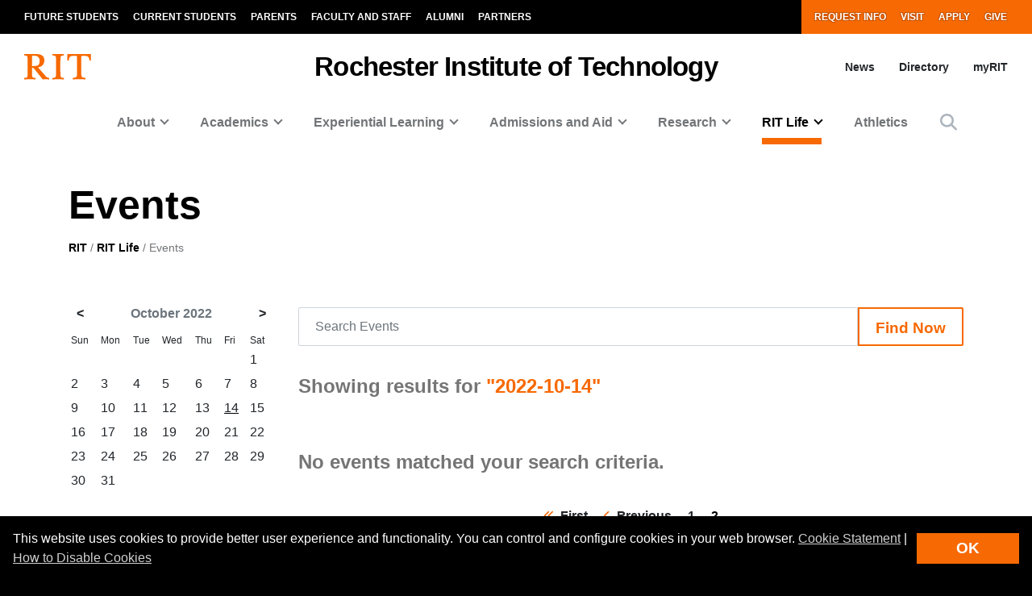

--- FILE ---
content_type: text/html; charset=UTF-8
request_url: https://www.rit.edu/events/?date=2022-10-14&page=5
body_size: 19382
content:
<!-- START 'full_template_top' -->
<!DOCTYPE html>
<html lang="en" dir="ltr" prefix="content: http://purl.org/rss/1.0/modules/content/  dc: http://purl.org/dc/terms/  foaf: http://xmlns.com/foaf/0.1/  og: http://ogp.me/ns#  rdfs: http://www.w3.org/2000/01/rdf-schema#  schema: http://schema.org/  sioc: http://rdfs.org/sioc/ns#  sioct: http://rdfs.org/sioc/types#  skos: http://www.w3.org/2004/02/skos/core#  xsd: http://www.w3.org/2001/XMLSchema# ">
	<head>
		<!-- START 'head_meta_tags' -->
				<meta charset="utf-8" />
<link rel="canonical" href="https://www.rit.edu/events/" />
<link rel="shortlink" href="https://www.rit.edu/events/" />
<meta name="original-source" content="/" />
<meta name="Generator" content="Drupal 10 (https://www.drupal.org)" />
<meta name="MobileOptimized" content="width" />
<meta name="HandheldFriendly" content="true" />
<meta name="viewport" content="width=device-width, initial-scale=1.0" />
<link rel="alternate" hreflang="en" href="https://www.rit.edu/events/" />

		<!-- END 'head_meta_tags' -->

					<link rel="apple-touch-icon" sizes="180x180" href="/sites/all/themes/uwbase/rit_bootstrap_2019/favicon/apple-touch-icon.png">
			<link rel="icon" type="image/png" sizes="48x48" href="/sites/all/themes/uwbase/rit_bootstrap_2019/favicon/favicon-48x48.png">
			<link rel="icon" type="image/png" sizes="32x32" href="/sites/all/themes/uwbase/rit_bootstrap_2019/favicon/favicon-32x32.png">
			<link rel="icon" type="image/png" sizes="16x16" href="/sites/all/themes/uwbase/rit_bootstrap_2019/favicon/favicon-16x16.png">
			<link rel="manifest" href="/sites/all/themes/uwbase/rit_bootstrap_2019/favicon/site.webmanifest">
			<link rel="shortcut icon" href="/sites/all/themes/uwbase/rit_bootstrap_2019/favicon/favicon.ico">
		
		<link rel="preconnect" href="https://66356383.global.siteimproveanalytics.io">
		<link rel="preconnect" href="https://secure-ds.serving-sys.com">
		<link rel="preconnect" href="https://bs.serving-sys.com">
		<link rel="preconnect" href="https://connect.facebook.net">
		<link rel="preconnect" href="https://www.facebook.com">
		<link rel="preconnect" href="https://cdn.rit.edu">
		<link rel="preconnect" href="https://www.googletagmanager.com">
		<link rel="preconnect" href="https://www.google.com">
		<link rel="preconnect" href="https://www.google-analytics.com">
		<link rel="preconnect" href="https://s.ytimg.com">
		<link rel="preconnect" href="https://kit.fontawesome.com">
		<link rel="preconnect" href="https://kit-free.fontawesome.com">

															<!-- START 'title_tag' -->
		<title>Events | RIT</title>
		<!-- END 'title_tag' -->

		<!-- START 'head_styles_and_scripts' -->
		<link rel="stylesheet" media="all" href="/events/sites/rit.edu.events/files/css/css_35Iby37HLZD4TUAxHhXQZ17XPTyGZdlWiYn3XiWVQRQ.css?delta=0&amp;language=en&amp;theme=rit_bootstrap_subtheme&amp;include=[base64]" />
<link rel="stylesheet" media="all" href="/events/sites/rit.edu.events/files/css/css_hDSfT5R6IhOe41QZNIWWxiblKDljd70mqLQErEeBfy4.css?delta=1&amp;language=en&amp;theme=rit_bootstrap_subtheme&amp;include=[base64]" />
<link rel="stylesheet" media="all" href="/sites/all/themes/uwbase/rit_bootstrap_2019/css-manual/views-exposed-filters/views-exposed-filters.min.css?4" async />
<link rel="stylesheet" media="all" href="/events/sites/rit.edu.events/files/css/css_GJI58kSIwMSx1lkX07fPZszb0D1xrYsOIF9cZSbgwsQ.css?delta=3&amp;language=en&amp;theme=rit_bootstrap_subtheme&amp;include=[base64]" />

		<link rel="stylesheet" href="https://kit.fontawesome.com/ae149fa543.css" media="print" onload="this.media='all'; this.onload=null;">
		<noscript><link rel="stylesheet" href="https://kit.fontawesome.com/ae149fa543.css"></noscript>
		<!-- CUSTOMBLOCK: <head> CSS -->
		<script type="application/json" data-drupal-selector="drupal-settings-json">{"path":{"baseUrl":"\/events\/","pathPrefix":"","currentPath":"node\/84735","currentPathIsAdmin":false,"isFront":true,"currentLanguage":"en","currentQuery":{"date":"2022-10-14","page":"5"}},"pluralDelimiter":"\u0003","suppressDeprecationErrors":true,"gtm":{"tagId":null,"settings":{"data_layer":"dataLayer","include_environment":false},"tagIds":["GTM-TKNM7FX"]},"gtag":{"tagId":"","consentMode":false,"otherIds":[],"events":[],"additionalConfigInfo":[]},"ajaxPageState":{"libraries":"[base64]","theme":"rit_bootstrap_subtheme","theme_token":null},"ajaxTrustedUrl":{"\/events\/search-events":true},"data":{"extlink":{"extTarget":false,"extTargetAppendNewWindowLabel":"(opens in a new window)","extTargetNoOverride":false,"extNofollow":false,"extNoreferrer":false,"extFollowNoOverride":false,"extClass":"0","extLabel":"(link is external)","extImgClass":false,"extSubdomains":false,"extExclude":"\\*\\.rit\\.edu\/\\*","extInclude":"","extCssExclude":"","extCssInclude":"","extCssExplicit":"","extAlert":false,"extAlertText":"This link will take you to an external web site. We are not responsible for their content.","extHideIcons":false,"mailtoClass":"0","telClass":"","mailtoLabel":"(link sends email)","telLabel":"(link is a phone number)","extUseFontAwesome":false,"extIconPlacement":"append","extFaLinkClasses":"fa fa-external-link","extFaMailtoClasses":"fa fa-envelope-o","extAdditionalLinkClasses":"","extAdditionalMailtoClasses":"","extAdditionalTelClasses":"","extFaTelClasses":"fa fa-phone","whitelistedDomains":null,"extExcludeNoreferrer":""}},"user":{"uid":0,"permissionsHash":"d7a50498bd493a9c90858124d7bc34c47be212afadf97f50ef3f353f3005fb99"}}</script>
<script src="/events/sites/rit.edu.events/files/js/js_F-sbKt5psQ0YoskFW9KtVDJwAtLAo-A-hMBYJlk9wKk.js?scope=header&amp;delta=0&amp;language=en&amp;theme=rit_bootstrap_subtheme&amp;include=[base64]"></script>
<script src="/events/sites/all/modules/google_tag/js/gtm.js?t8ufle"></script>
<script src="/events/sites/all/modules/google_tag/js/gtag.js?t8ufle"></script>

		<!-- CUSTOMBLOCK: <head> JS -->
		<!-- END 'head_styles_and_scripts' -->
	</head>
	<body class="node-84735 node-type-advanced_page is-front-page progress-nav--top px-0 preload">
		<!-- START 'header_content' -->
				<nav aria-label="Skip to main content">
			<a href="#main-content" class="visually-hidden focusable">
				Skip to main content
			</a>
		</nav>
		<div id="overlay-body" class="position-fixed"></div>
		<div class="d-none">
			<svg xmlns="http://www.w3.org/2000/svg">
	<symbol viewBox="0 0 379.8 52.66" id="rit-logo-full">
		<title>RIT Logo with Text</title>
		<g id="rit_logo_with_text" data-name="Layer 2">
			<rect class="divider" x="142.23" width="0.75" height="49.01" fill="var(--color-2)"/>
			<g class="rit-full-text" fill="var(--color-2)">
				<path class="cls-1" d="M164.9,13.08h-3.2v7.48h-4.06V1.19h8.5A6.79,6.79,0,0,1,171.21,3a5.78,5.78,0,0,1,1.73,4.2,5.35,5.35,0,0,1-3.85,5.42l4.85,7.94h-4.55Zm-3.2-3.2h4.06c2.06,0,3.14-.95,3.14-2.65s-1.14-2.63-3.09-2.63H161.7Zm12.16,3.74a7.26,7.26,0,1,1,14.52,0,7.26,7.26,0,1,1-14.52,0Zm10.78,0c0-2.71-1.27-4.55-3.52-4.55s-3.52,1.84-3.52,4.55,1.25,4.52,3.52,4.52S184.64,16.33,184.64,13.62Zm4.76,0c0-4.14,2.71-7.34,6.93-7.34,3.6,0,5.82,2.09,6.31,5.09H199a2.55,2.55,0,0,0-2.55-2.14c-2.22,0-3.36,1.71-3.36,4.39S194.2,18,196.45,18a2.59,2.59,0,0,0,2.79-2.36h3.55c-.24,3-2.55,5.31-6.26,5.31C192.14,21,189.4,17.76,189.4,13.62Zm18.66-5.15h.08a4.43,4.43,0,0,1,4-2.19c2.87,0,4.79,2.17,4.79,5.2v9.07h-3.68V12a2.31,2.31,0,0,0-2.41-2.55,2.9,2.9,0,0,0-2.82,3.2v7.88h-3.68V1.19h3.68Zm10.51,5.12c0-4.12,2.79-7.31,6.85-7.31,4.47,0,6.85,3.41,6.85,8.37H222.2c.27,2.14,1.46,3.47,3.55,3.47a2.59,2.59,0,0,0,2.68-1.71h3.63c-.51,2.46-2.71,4.55-6.28,4.55C221.17,21,218.57,17.73,218.57,13.59Zm3.68-1.49h6.18a2.93,2.93,0,0,0-3-3C223.52,9.12,222.58,10.29,222.25,12.1Zm10.86,4h3.41c.24,1.6,1.38,2.3,3,2.3s2.55-.62,2.55-1.6c0-1.33-1.76-1.46-3.66-1.84-2.49-.49-4.93-1.16-4.93-4.2s2.49-4.44,5.66-4.44c3.66,0,5.69,1.81,6,4.6H241.8c-.16-1.49-1.11-2-2.68-2s-2.38.54-2.38,1.54c0,1.19,1.84,1.3,3.82,1.71,2.33.49,4.9,1.14,4.9,4.39,0,2.79-2.38,4.47-5.85,4.47C235.57,21,233.33,19,233.11,16.06ZM246,6.66H248V2.32h3.6V6.66h2.38V9.09h-2.38v7.37a1.22,1.22,0,0,0,1.38,1.38c.46,0,1.08,0,1.08,0v2.71s-.84.05-2.3.05c-1.79,0-3.76-.7-3.76-3.33V9.09H246Zm9,6.93c0-4.12,2.79-7.31,6.85-7.31,4.47,0,6.85,3.41,6.85,8.37H258.65c.27,2.14,1.46,3.47,3.55,3.47a2.59,2.59,0,0,0,2.68-1.71h3.63C268,18.87,265.8,21,262.22,21,257.62,21,255,17.73,255,13.59Zm3.68-1.49h6.18a2.93,2.93,0,0,0-3-3C260,9.12,259,10.29,258.7,12.1ZM274,8.88h.08c.84-1.57,1.79-2.38,3.41-2.38a2.4,2.4,0,0,1,.87.11V9.83h-.08c-2.41-.24-4.14,1-4.14,4v6.77h-3.68V6.66H274Zm10.83-7.69h3.93V20.55h-3.93ZM295,8.55h.08a4.51,4.51,0,0,1,4.12-2.28c2.87,0,4.79,2.17,4.79,5.2v9.07h-3.68V12a2.31,2.31,0,0,0-2.41-2.55,2.9,2.9,0,0,0-2.82,3.2v7.88h-3.68V6.66H295Zm10.4,7.5h3.41c.24,1.6,1.38,2.3,3,2.3s2.55-.62,2.55-1.6c0-1.33-1.76-1.46-3.66-1.84-2.49-.49-4.93-1.16-4.93-4.2s2.49-4.44,5.66-4.44c3.66,0,5.69,1.81,6,4.6h-3.33c-.16-1.49-1.11-2-2.68-2s-2.38.54-2.38,1.54c0,1.19,1.84,1.3,3.82,1.71,2.33.49,4.9,1.14,4.9,4.39,0,2.79-2.38,4.47-5.85,4.47C307.9,21,305.66,19,305.44,16.06Zm12.92-9.4h1.92V2.32h3.6V6.66h2.38V9.09h-2.38v7.37a1.22,1.22,0,0,0,1.38,1.38c.46,0,1.08,0,1.08,0v2.71s-.84.05-2.3.05c-1.79,0-3.76-.7-3.76-3.33V9.09h-1.92Zm9.8-5.47h3.68v3.3h-3.68Zm0,5.47h3.68V20.55h-3.68Zm5.25,0h1.92V2.32h3.6V6.66h2.38V9.09h-2.38v7.37a1.22,1.22,0,0,0,1.38,1.38c.46,0,1.08,0,1.08,0v2.71s-.84.05-2.3.05c-1.79,0-3.76-.7-3.76-3.33V9.09h-1.92ZM352,20.55V18.93h-.08a4.46,4.46,0,0,1-4,2c-3.09,0-4.82-2-4.82-5V6.66h3.66V15.3c0,1.63.73,2.52,2.3,2.52,1.73,0,2.79-1.3,2.79-3.14v-8h3.68V20.55Zm5.12-13.89H359V2.32h3.6V6.66H365V9.09h-2.38v7.37A1.22,1.22,0,0,0,364,17.84c.46,0,1.08,0,1.08,0v2.71s-.84.05-2.3.05c-1.79,0-3.76-.7-3.76-3.33V9.09h-1.92Zm9,6.93c0-4.12,2.79-7.31,6.85-7.31,4.47,0,6.85,3.41,6.85,8.37H369.73c.27,2.14,1.46,3.47,3.55,3.47A2.59,2.59,0,0,0,376,16.41h3.63c-.51,2.46-2.71,4.55-6.28,4.55C368.7,21,366.1,17.73,366.1,13.59Zm3.68-1.49H376a2.93,2.93,0,0,0-3-3C371.05,9.12,370.11,10.29,369.78,12.1Z"/><path class="cls-1" d="M156.66,41a7.26,7.26,0,1,1,14.52,0,7.26,7.26,0,1,1-14.52,0Zm10.78,0c0-2.71-1.27-4.55-3.52-4.55S160.4,38.28,160.4,41s1.25,4.52,3.52,4.52S167.44,43.69,167.44,41Z"/><path class="cls-1" d="M171.83,34h1.9V32.78c0-3.39,2.63-4.58,6.18-4.2v2.84c-1.73-.08-2.49.14-2.49,1.57v1h2.49v2.55h-2.49V47.92h-3.68V36.57h-1.9Z"/><path class="cls-1" d="M185.42,28.55H201v3.3h-5.82V47.92h-3.93V31.86h-5.82Z"/><path class="cls-1" d="M198.88,41c0-4.12,2.79-7.31,6.85-7.31,4.47,0,6.85,3.41,6.85,8.37H202.51c.27,2.14,1.46,3.47,3.55,3.47a2.59,2.59,0,0,0,2.68-1.71h3.63c-.51,2.46-2.71,4.55-6.28,4.55C201.48,48.33,198.88,45.1,198.88,41Zm3.68-1.49h6.18a2.93,2.93,0,0,0-3-3C203.84,36.49,202.89,37.66,202.56,39.47Z"/><path class="cls-1" d="M213.61,41c0-4.14,2.71-7.34,6.93-7.34,3.6,0,5.82,2.09,6.31,5.09h-3.6a2.55,2.55,0,0,0-2.55-2.14c-2.22,0-3.36,1.71-3.36,4.39s1.06,4.39,3.3,4.39A2.59,2.59,0,0,0,223.44,43H227c-.24,3-2.55,5.31-6.26,5.31C216.35,48.33,213.61,45.13,213.61,41Z"/><path class="cls-1" d="M232.27,35.84h.08a4.43,4.43,0,0,1,4-2.19c2.87,0,4.79,2.17,4.79,5.2v9.07H237.5V39.39a2.31,2.31,0,0,0-2.41-2.55,2.9,2.9,0,0,0-2.82,3.2v7.88h-3.68V28.55h3.68Z"/><path class="cls-1" d="M247.06,35.92h.08a4.51,4.51,0,0,1,4.12-2.28c2.87,0,4.79,2.17,4.79,5.2v9.07h-3.68V39.39A2.31,2.31,0,0,0,250,36.84a2.9,2.9,0,0,0-2.82,3.2v7.88h-3.68V34h3.6Z"/><path class="cls-1" d="M257.64,41a7.26,7.26,0,1,1,14.52,0,7.26,7.26,0,1,1-14.52,0Zm10.78,0c0-2.71-1.27-4.55-3.52-4.55s-3.52,1.84-3.52,4.55,1.25,4.52,3.52,4.52S268.42,43.69,268.42,41Z"/><path class="cls-1" d="M273.92,28.55h3.68V47.92h-3.68Z"/><path class="cls-1" d="M279.36,41a7.26,7.26,0,1,1,14.52,0,7.26,7.26,0,1,1-14.52,0Zm10.78,0c0-2.71-1.27-4.55-3.52-4.55S283.1,38.28,283.1,41s1.25,4.52,3.52,4.52S290.14,43.69,290.14,41Z"/><path class="cls-1" d="M295.2,48.33h3.66c.3.87,1.08,1.54,2.79,1.54,2.09,0,3.09-1,3.09-2.9V45.46h-.08A4.49,4.49,0,0,1,301,47.08c-3.09,0-6.12-2.44-6.12-6.64s2.49-6.8,6-6.8a4.48,4.48,0,0,1,3.85,1.84h.05V34h3.55V46.86a5.39,5.39,0,0,1-1.65,4.23,7.27,7.27,0,0,1-5,1.57C297.91,52.66,295.58,51,295.2,48.33Zm9.72-8c0-2-1.08-3.76-3.3-3.76-1.87,0-3.11,1.46-3.11,3.79s1.25,3.74,3.14,3.74C304,44.13,304.92,42.42,304.92,40.36Z"/><path class="cls-1" d="M311,49.57h1.3c1.46,0,2.06-.76,2.06-1.9a12.05,12.05,0,0,0-1.06-3.76L309.61,34h3.87l2.06,6.26c.43,1.27.89,3,.89,3h.05s.38-1.76.81-3l2-6.26H323l-4.85,14.25c-1.06,3.09-2.09,4.2-4.9,4.2H311Z"/>
			</g>
			<g class="rit-short-text" fill="var(--color-1)">
				<path d="M15.58,3.52a17.89,17.89,0,0,1,3.54-.07l1,0c6.15,0,9.68,3.63,9.68,10,0,4.61-1.22,7.26-3.94,8.59-2.54,1.24-6.21,1.23-10.46,1.23H15V5.76c0-.09,0-.19,0-.3,0-.71,0-1.67.55-1.94M48.21,49V46L47.86,46c-3.48-.55-4.53-1-6.82-3.62L26.69,25.73c7.55-1,12.21-6,12.21-13.3,0-4.74-1.81-8.15-5.39-10.16C30.8.75,27,0,22,0c-1.51,0-3.07.09-4.57.15S14.32.26,12.82.3C10.76.26,8.65.21,6.61.15S2.47,0,.42,0H0V3H.6C2.89,3,5.47,3,6.15,5.24c.63,1.9.63,7.25.63,9v20c0,2.86,0,7.64-.63,9.55C5.45,46,2.66,46,.41,46H0v3H.42c1.81,0,3.64-.09,5.41-.15s3.6-.11,5.39-.15,3.57.1,5.3.15,3.26.11,4.87.14h.42V46h-.6c-2.25,0-4.81,0-5.55-2.19-.63-1.9-.63-6.7-.63-9V26.59c2.68,0,2.92.31,4.3,2,.26.31.55.67.88,1.06l12,15L35.7,49h.21c.9,0,1.82-.09,2.71-.14s1.79-.11,2.68-.15c1.07,0,2.17.09,3.22.15s2.17.11,3.25.14Z"/><path d="M69.74,34.23V14.78c0-2.29,0-7.64.69-9.53C71.27,3,74,3,76.25,3h.41V0h-.42c-1.78,0-3.6.09-5.35.14S67.21.26,65.37.3,61.89.21,60.19.15,56.72,0,55,0h-.42V3H55c2.22,0,5,0,5.82,2.2.69,1.89.69,7.24.69,9.53V34.23c0,2.29,0,7.64-.69,9.53C60,46,57.19,46,55,46h-.41v3H55c1.81,0,3.67-.09,5.46-.15s3.63-.11,5.41-.15,3.55.09,5.29.15,3.42.11,5.09.14h.42V46h-.41c-2.22,0-5,0-5.82-2.2-.69-1.89-.69-7.25-.69-9.53"/><path d="M128.68,12.72V0H83.22V12.72h3v-.4C86.51,4,89.64,3.7,96.71,3.7h.73c1.76,0,3.42,0,4.07.63a1.24,1.24,0,0,1,.32.92V38.66c0,5-.69,7-7.61,7.3l-.39,0v3h.42c2,0,3.95-.09,5.85-.15s3.74-.11,5.6-.14,4,.09,6,.15,4,.11,6,.15h.42V46l-.4,0c-6.92-.29-7.61-2.34-7.61-7.3V5.25a1.11,1.11,0,0,1,.32-.83c.8-.79,3-.76,4.76-.73h1c6.91,0,9.14,2,9.54,8.63l0,.39Z"/>
			</g>
		</g>
	</symbol>
	<symbol viewBox="0 0 129 50" id="rit-logo-short">
		<g class="rit-short-text">
			<path d="M15.58,3.52a17.89,17.89,0,0,1,3.54-.07l1,0c6.15,0,9.68,3.63,9.68,10,0,4.61-1.22,7.26-3.94,8.59-2.54,1.24-6.21,1.23-10.46,1.23H15V5.76c0-.09,0-.19,0-.3,0-.71,0-1.67.55-1.94M48.21,49V46L47.86,46c-3.48-.55-4.53-1-6.82-3.62L26.69,25.73c7.55-1,12.21-6,12.21-13.3,0-4.74-1.81-8.15-5.39-10.16C30.8.75,27,0,22,0c-1.51,0-3.07.09-4.57.15S14.32.26,12.82.3C10.76.26,8.65.21,6.61.15S2.47,0,.42,0H0V3H.6C2.89,3,5.47,3,6.15,5.24c.63,1.9.63,7.25.63,9v20c0,2.86,0,7.64-.63,9.55C5.45,46,2.66,46,.41,46H0v3H.42c1.81,0,3.64-.09,5.41-.15s3.6-.11,5.39-.15,3.57.1,5.3.15,3.26.11,4.87.14h.42V46h-.6c-2.25,0-4.81,0-5.55-2.19-.63-1.9-.63-6.7-.63-9V26.59c2.68,0,2.92.31,4.3,2,.26.31.55.67.88,1.06l12,15L35.7,49h.21c.9,0,1.82-.09,2.71-.14s1.79-.11,2.68-.15c1.07,0,2.17.09,3.22.15s2.17.11,3.25.14Z"/><path d="M69.74,34.23V14.78c0-2.29,0-7.64.69-9.53C71.27,3,74,3,76.25,3h.41V0h-.42c-1.78,0-3.6.09-5.35.14S67.21.26,65.37.3,61.89.21,60.19.15,56.72,0,55,0h-.42V3H55c2.22,0,5,0,5.82,2.2.69,1.89.69,7.24.69,9.53V34.23c0,2.29,0,7.64-.69,9.53C60,46,57.19,46,55,46h-.41v3H55c1.81,0,3.67-.09,5.46-.15s3.63-.11,5.41-.15,3.55.09,5.29.15,3.42.11,5.09.14h.42V46h-.41c-2.22,0-5,0-5.82-2.2-.69-1.89-.69-7.25-.69-9.53"/><path d="M128.68,12.72V0H83.22V12.72h3v-.4C86.51,4,89.64,3.7,96.71,3.7h.73c1.76,0,3.42,0,4.07.63a1.24,1.24,0,0,1,.32.92V38.66c0,5-.69,7-7.61,7.3l-.39,0v3h.42c2,0,3.95-.09,5.85-.15s3.74-.11,5.6-.14,4,.09,6,.15,4,.11,6,.15h.42V46l-.4,0c-6.92-.29-7.61-2.34-7.61-7.3V5.25a1.11,1.11,0,0,1,.32-.83c.8-.79,3-.76,4.76-.73h1c6.91,0,9.14,2,9.54,8.63l0,.39Z"/>
		</g>
	</symbol>
</svg>
		</div>
		<noscript><iframe src="https://www.googletagmanager.com/ns.html?id=GTM-TKNM7FX"
                  height="0" width="0" style="display:none;visibility:hidden"></iframe></noscript>

		  <div class="dialog-off-canvas-main-canvas" data-off-canvas-main-canvas>
    


	

			<!-- START 'header__mobile' -->
	<header aria-label="Mobile header" id="header--mobile" class="no-link-underlines">
										<div id="mobile-progress-bar" class="progressz position-fixed w-100 bg-white d-md-none">
					<div class="progress-barz h-100" role="progressbar" aria-label="Content Progress Bar"></div>
			</div>
											<nav id="header--mobile--section-jump" class="d-md-none border-bottom shadow-sm">
					<div class="text-center">
				<div class="jump-nav-container d-block d-md-none"></div>
			</div>
			</nav>
										
					
	<nav id="header--mobile--nav--left" class="position-fixed d-md-none h-100 p-2 pb-4 font-weight-bold bg-black">
		<a href="" class="d-inline-block p-1 px-3 text-white button--close" aria-label="Close Menu Button" role="button">&#x2715;</a>
		<div>
																		<!-- START 'nav_mobile_left_global' -->
						

				<div class="container">
								<a href="/request-information" class="nav-link first py-0 pr-2 d-inline-block w-auto cta-mobile-nav-link cta-mobile-nav-link-main nav-link-smaller text-gray-500 font-weight-normal ">Request Info</a>
							<a href="/visit" class="nav-link py-0 pr-2 d-inline-block w-auto cta-mobile-nav-link cta-mobile-nav-link-main nav-link-smaller text-gray-500 font-weight-normal ">Visit</a>
							<a href="/admissions/apply" class="nav-link py-0 pr-2 d-inline-block w-auto cta-mobile-nav-link cta-mobile-nav-link-main nav-link-smaller text-gray-500 font-weight-normal ">Apply</a>
							<a href="/giving/" class="nav-link last py-0 pr-2 d-inline-block w-auto cta-mobile-nav-link cta-mobile-nav-link-main nav-link-smaller text-gray-500 font-weight-normal ">Give</a>
			
		</div>
							<!-- END 'nav_mobile_left_global' -->
										<hr class="m-3" />
				
				<nav role="navigation" aria-labelledby="block-mainnavigation-2-menu" id="block-mainnavigation-2" class="block block-menu navigation menu--main">
            
  <h2 class="visually-hidden" id="block-mainnavigation-2-menu">Mobile main navigation</h2>
  

        <!-- START 'nav_main_mobile_menu' --><ul data-region="primary_menu" block="mainnavigation_2" class="nav justify-content-center"><li class="nav-item expanded dropdown" id="menu-item-0-1"><a id="main-nav-mobile--link--about" class="  nav-link  dropdown-toggle py-2" data-toggle="dropdown" aria-expanded="false" aria-haspopup="true" data-target="#" role="button">About</a><ul class="dropdown-menu px-0 "><li class="dropdown-item px-3 py-0" id="menu-item-0-1-1"><a href="/about-rit" class="d-block py-2    " >
						Overview of RIT
					</a></li><li class="dropdown-item px-3 py-0" id="menu-item-0-1-2"><a href="/uniquely-rit" class="d-block py-2 border-top border-dark   " >
						Uniquely RIT
					</a></li><li class="dropdown-item px-3 py-0" id="menu-item-0-1-3"><a href="/history-rit" class="d-block py-2 border-top border-dark   " >
						History of RIT
					</a></li><li class="dropdown-item px-3 py-0" id="menu-item-0-1-4"><a href="/university-leadership" class="d-block py-2 border-top border-dark   " >
						University Leadership
					</a></li><li class="dropdown-item px-3 py-0" id="menu-item-0-1-5"><a href="/rochester-ny" class="d-block py-2 border-top border-dark   " >
						About Rochester, NY
					</a></li><li class="dropdown-item px-3 py-0" id="menu-item-0-1-6"><a href="/visit" class="d-block py-2 border-top border-dark   " >
						Visit RIT
					</a></li><li class="dropdown-item px-3 py-0" id="menu-item-0-1-7"><a href="/careers" class="d-block py-2 border-top border-dark   " >
						Careers at RIT
					</a></li><li class="dropdown-item px-3 py-0" id="menu-item-0-1-8"><a href="/contact" class="d-block py-2 border-top border-dark   " >
						Contact
					</a></li><li class="dropdown-item px-3 py-0" id="menu-item-0-1-9"><a href="/campuses" class="d-block py-2 border-top border-dark   " >
						Global Campuses
					</a></li><li class="dropdown-item px-3 py-0 collapsed" id="menu-item-0-1-10"><a href="/rankings-and-recognition" class="d-block py-2 border-top border-dark   " >
						Rankings and Recognition
					</a></li><li class="dropdown-item px-3 py-0" id="menu-item-0-1-11"><a href="/faces" class="d-block py-2 border-top border-dark   " >
						Faces of RIT
					</a></li><li class="dropdown-item px-3 py-0 mb-3" id="menu-item-0-1-12"><a href="/news/magazine" class="d-block py-2 border-top border-dark   " >
						University Magazine
					</a></li></ul></li><li class="nav-item expanded dropdown" id="menu-item-0-2"><a id="main-nav-mobile--link--academics" class="  nav-link  dropdown-toggle py-2" data-toggle="dropdown" aria-expanded="false" aria-haspopup="true" data-target="#" role="button">Academics</a><ul class="dropdown-menu px-0 "><li class="dropdown-item px-3 py-0" id="menu-item-0-2-1"><a href="/academics" class="d-block py-2    " >
						Overview of Academics
					</a></li><li class="dropdown-item px-3 py-0" id="menu-item-0-2-2"><a href="/study/undergraduate" class="d-block py-2 border-top border-dark   " >
						Undergraduate Degrees
					</a></li><li class="dropdown-item px-3 py-0" id="menu-item-0-2-3"><a href="/study/graduate" class="d-block py-2 border-top border-dark   " >
						Graduate and Doctoral Degrees
					</a></li><li class="dropdown-item px-3 py-0 collapsed" id="menu-item-0-2-4"><a href="/study/combined-accelerated-bachelors-masters" class="d-block py-2 border-top border-dark   " >
						Combined Accelerated Bachelor’s/Master’s
					</a></li><li class="dropdown-item px-3 py-0" id="menu-item-0-2-5"><a href="https://certified.rit.edu" class="d-block py-2 border-top border-dark   " target="_blank">
						RIT Certified
					</a></li><li class="dropdown-item px-3 py-0" id="menu-item-0-2-6"><a href="/colleges" class="d-block py-2 border-top border-dark   " >
						Colleges
					</a></li><li class="dropdown-item px-3 py-0" id="menu-item-0-2-7"><a href="/study/immersions-and-minors" class="d-block py-2 border-top border-dark   " >
						Immersions and Minors
					</a></li><li class="dropdown-item px-3 py-0" id="menu-item-0-2-8"><a href="/individualized-study" class="d-block py-2 border-top border-dark   " >
						Individualized Study
					</a></li><li class="dropdown-item px-3 py-0" id="menu-item-0-2-9"><a href="/academic-support" class="d-block py-2 border-top border-dark   " >
						Academic Support
					</a></li><li class="dropdown-item px-3 py-0 collapsed" id="menu-item-0-2-10"><a href="/areas-of-study" class="d-block py-2 border-top border-dark   " >
						Areas of Study
					</a></li><li class="dropdown-item px-3 py-0 mb-3" id="menu-item-0-2-11"><a href="/calendar" class="d-block py-2 border-top border-dark   " >
						Academic Calendar
					</a></li></ul></li><li class="nav-item expanded dropdown" id="menu-item-0-3"><a id="main-nav-mobile--link--experiential-learning" class="  nav-link  dropdown-toggle py-2" data-toggle="dropdown" aria-expanded="false" aria-haspopup="true" data-target="#" role="button">Experiential Learning</a><ul class="dropdown-menu px-0 "><li class="dropdown-item px-3 py-0" id="menu-item-0-3-1"><a href="/experiential-learning" class="d-block py-2    " >
						Overview of Experiential Learning
					</a></li><li class="dropdown-item px-3 py-0 collapsed" id="menu-item-0-3-2"><a href="/cooperative-education" class="d-block py-2 border-top border-dark   " >
						Co-op and Internships
					</a></li><li class="dropdown-item px-3 py-0" id="menu-item-0-3-3"><a href="/experiential-learning/entrepreneurship" class="d-block py-2 border-top border-dark   " >
						Entrepreneurship
					</a></li><li class="dropdown-item px-3 py-0" id="menu-item-0-3-4"><a href="/experiential-learning/community-engagement" class="d-block py-2 border-top border-dark   " >
						Community Engagement
					</a></li><li class="dropdown-item px-3 py-0" id="menu-item-0-3-5"><a href="/global-engagement" class="d-block py-2 border-top border-dark   " >
						Global Engagement
					</a></li><li class="dropdown-item px-3 py-0" id="menu-item-0-3-6"><a href="/experiential-learning/student-research" class="d-block py-2 border-top border-dark   " >
						Student Research
					</a></li><li class="dropdown-item px-3 py-0" id="menu-item-0-3-7"><a href="https://www.rit.edu/verticallyintegratedprojects/" class="d-block py-2 border-top border-dark   " >
						Vertically Integrated Projects
					</a></li><li class="dropdown-item px-3 py-0 mb-3" id="menu-item-0-3-8"><a href="https://www.rit.edu/careerservices/" class="d-block py-2 border-top border-dark   " >
						Career Services
					</a></li></ul></li><li class="nav-item expanded dropdown" id="menu-item-0-4"><a id="main-nav-mobile--link--admissions-and-aid" class="  nav-link  dropdown-toggle py-2" data-toggle="dropdown" aria-expanded="false" aria-haspopup="true" data-target="#" role="button">Admissions and Aid</a><ul class="dropdown-menu px-0 "><li class="dropdown-item px-3 py-0" id="menu-item-0-4-1"><a href="https://www.rit.edu/admissions" class="d-block py-2    " >
						Admissions and Aid Overview
					</a></li><li class="dropdown-item px-3 py-0" id="menu-item-0-4-2"><a href="https://www.rit.edu/admissions/first-year" class="d-block py-2 border-top border-dark   " >
						First-Year Admission
					</a></li><li class="dropdown-item px-3 py-0" id="menu-item-0-4-3"><a href="https://www.rit.edu/admissions/transfer" class="d-block py-2 border-top border-dark   " >
						Transfer Admission
					</a></li><li class="dropdown-item px-3 py-0" id="menu-item-0-4-4"><a href="https://www.rit.edu/admissions/graduate" class="d-block py-2 border-top border-dark   " >
						Graduate Admission
					</a></li><li class="dropdown-item px-3 py-0" id="menu-item-0-4-5"><a href="https://www.rit.edu/admissions/international" class="d-block py-2 border-top border-dark   " >
						International Students
					</a></li><li class="dropdown-item px-3 py-0" id="menu-item-0-4-6"><a href="https://www.rit.edu/admissions/dhh" class="d-block py-2 border-top border-dark   " >
						Deaf and Hard-of-Hearing Students
					</a></li><li class="dropdown-item px-3 py-0" id="menu-item-0-4-7"><a href="https://www.rit.edu/universitystudies/office-veteran-student-success" class="d-block py-2 border-top border-dark   " target="_blank">
						US Military / Veterans
					</a></li><li class="dropdown-item px-3 py-0" id="menu-item-0-4-8"><a href="https://www.rit.edu/admissions/online" class="d-block py-2 border-top border-dark   " >
						Online Education Admission
					</a></li><li class="dropdown-item px-3 py-0" id="menu-item-0-4-9"><a href="https://www.rit.edu/admissions/financial-aid" class="d-block py-2 border-top border-dark   " >
						Financial Aid and Scholarships
					</a></li><li class="dropdown-item px-3 py-0" id="menu-item-0-4-10"><a href="https://www.rit.edu/admissions/tuition-and-fees" class="d-block py-2 border-top border-dark   " >
						Tuition and Fees
					</a></li><li class="dropdown-item px-3 py-0" id="menu-item-0-4-11"><a href="https://www.rit.edu/visit" class="d-block py-2 border-top border-dark   " >
						Visit RIT
					</a></li><li class="dropdown-item px-3 py-0" id="menu-item-0-4-12"><a href="https://www.rit.edu/admissions/first-year-application" class="d-block py-2 border-top border-dark   " >
						Apply by January 15 for Fall 2026
					</a></li><li class="dropdown-item px-3 py-0 mb-3" id="menu-item-0-4-13"><a href="https://www.rit.edu/admissions/accepted-open-house" class="d-block py-2 border-top border-dark   " >
						Accepted Student Open House
					</a></li></ul></li><li class="nav-item expanded dropdown" id="menu-item-0-5"><a id="main-nav-mobile--link--research" class="  nav-link  dropdown-toggle py-2" data-toggle="dropdown" aria-expanded="false" aria-haspopup="true" data-target="#" role="button">Research</a><ul class="dropdown-menu px-0 "><li class="dropdown-item px-3 py-0" id="menu-item-0-5-1"><a href="/research" class="d-block py-2    " >
						Research Overview
					</a></li><li class="dropdown-item px-3 py-0 collapsed" id="menu-item-0-5-2"><a href="/research/signature-research-areas" class="d-block py-2 border-top border-dark   " >
						Signature Research Areas
					</a></li><li class="dropdown-item px-3 py-0" id="menu-item-0-5-3"><a href="/research/centers-and-institutes" class="d-block py-2 border-top border-dark   " >
						Key Research Centers and Institutes
					</a></li><li class="dropdown-item px-3 py-0 collapsed" id="menu-item-0-5-4"><a href="/research/awards-and-recognition" class="d-block py-2 border-top border-dark   " >
						Research Awards and Recognition
					</a></li><li class="dropdown-item px-3 py-0" id="menu-item-0-5-5"><a href="/research/resources-researchers" class="d-block py-2 border-top border-dark   " >
						Resources for Researchers
					</a></li><li class="dropdown-item px-3 py-0" id="menu-item-0-5-6"><a href="https://library.rit.edu/" class="d-block py-2 border-top border-dark   " target="_blank">
						Libraries
					</a></li><li class="dropdown-item px-3 py-0" id="menu-item-0-5-7"><a href="/research/vice-president-for-research" class="d-block py-2 border-top border-dark   " >
						Vice President for Research
					</a></li><li class="dropdown-item px-3 py-0" id="menu-item-0-5-8"><a href="https://www.rit.edu/partners" class="d-block py-2 border-top border-dark   " >
						Corporate Research Partnerships
					</a></li><li class="dropdown-item px-3 py-0 mb-3" id="menu-item-0-5-9"><a href="/research/news" class="d-block py-2 border-top border-dark   " >
						Research News
					</a></li></ul></li><li class="nav-item expanded dropdown" id="menu-item-0-6"><a id="main-nav-mobile--link--rit-life" class="  nav-link  dropdown-toggle py-2" data-toggle="dropdown" aria-expanded="false" aria-haspopup="true" data-target="#" role="button">RIT Life</a><ul class="dropdown-menu px-0 "><li class="dropdown-item px-3 py-0" id="menu-item-0-6-1"><a href="/rit-life" class="d-block py-2    " >
						Overview of RIT Life
					</a></li><li class="dropdown-item px-3 py-0" id="menu-item-0-6-2"><a href="/clubs-and-experiences" class="d-block py-2 border-top border-dark   " >
						Clubs and Experiences
					</a></li><li class="dropdown-item px-3 py-0" id="menu-item-0-6-3"><a href="/campus-traditions" class="d-block py-2 border-top border-dark   " >
						Campus Traditions
					</a></li><li class="dropdown-item px-3 py-0" id="menu-item-0-6-4"><a href="https://www.rit.edu/aes/access-engagement-and-success-rit" class="d-block py-2 border-top border-dark   " target="_blank">
						Access, Engagement, and Success
					</a></li><li class="dropdown-item px-3 py-0" id="menu-item-0-6-5"><a href="/rochester-ny" class="d-block py-2 border-top border-dark   " >
						Rochester, NY
					</a></li><li class="dropdown-item px-3 py-0" id="menu-item-0-6-6"><a href="https://www.rit.edu/iss/world-rit" class="d-block py-2 border-top border-dark   " target="_blank">
						International Students
					</a></li><li class="dropdown-item px-3 py-0" id="menu-item-0-6-7"><a href="/housing-and-dining" class="d-block py-2 border-top border-dark   " >
						Housing and Dining
					</a></li><li class="dropdown-item px-3 py-0" id="menu-item-0-6-8"><a href="/sports-recreation" class="d-block py-2 border-top border-dark   " >
						Sports and Recreation
					</a></li><li class="dropdown-item px-3 py-0" id="menu-item-0-6-9"><a href="/wellness" class="d-block py-2 border-top border-dark   " >
						Wellness
					</a></li><li class="dropdown-item px-3 py-0" id="menu-item-0-6-10"><a href="https://www.rit.edu/events/" class="d-block py-2 border-top border-dark   " >
						Events
					</a></li><li class="dropdown-item px-3 py-0" id="menu-item-0-6-11"><a href="https://www.rit.edu/performingarts/" class="d-block py-2 border-top border-dark   " target="_blank">
						Performing Arts
					</a></li><li class="dropdown-item px-3 py-0 mb-3" id="menu-item-0-6-12"><a href="https://youtu.be/kCTyHAepE6Q" class="d-block py-2 border-top border-dark   " >
						This is student life
					</a></li></ul></li><li class="nav-item" id="menu-item-0-7"><a href="/athletics" class="  nav-link  " >
						Athletics
					</a></li></ul><!-- END 'nav_main_mobile_menu' -->
  </nav>


									<hr class="m-3" />
					<!-- START 'nav_mobile_left_additional_links' -->
					<div class="container">
													<a class="nav-link first py-0 pr-2 d-inline-block w-auto nav-link-smaller font-weight-normal text-gray-500 " href="https://www.rit.edu/myrit/">myRIT</a>
																			<a class="nav-link py-0 pr-2 d-inline-block w-auto nav-link-smaller font-weight-normal text-gray-500 " href="https://www.rit.edu/news">News</a>
																			<a class="nav-link last py-0 d-inline-block w-auto nav-link-smaller font-weight-normal text-gray-500 " href="https://www.rit.edu/directory">Directory</a>
											</div>
					<!-- END 'nav_mobile_left_additional_links' -->
									</div>
	</nav>
														<!-- START 'header_mobile_top_bars' -->
				<div id="header--mobile--top-bars">
											
	<section id="header--mobile--rit-bar" class="position-relative d-md-none w-100 py-2 bg-white no-link-underlines text-align-center">
					<a href="/" class="rit--logo position-relative d-inline-block my-2" aria-label="Rochester Institute of Technology">
				<svg class="w-100 h-100">
					<use xlink:href="#rit-logo-short" />
				</svg>
			</a>
			</section>
													
	<section id="header--mobile--title-bar" class="position-relative d-md-none w-100 py-3 bg-white no-link-underlines">
		<div class="container">
			<div class="row">
									
	<div class="left position-relative">
					<div class="nav--main--button position-absolute d-inline-block align-top">
				<a href="" class="fa fa-bars p-2 text-black" aria-label="Main Menu Toggle" role="button"></a>
			</div>
																					<!-- START 'header_mobile_title_bar_title' -->
				<a href="/" class="h6 d-inline-block mb-0 text-black site-title site-title--rit-main">
					Rochester Institute <br class="d-none"/>of Technology				</a>
				<!-- END 'header_mobile_title_bar_title' -->
			
									</div>
	<div class="right text-right position-absolute">
									<div class="search--button d-inline-block align-top">
					<a href="" class="p-2" data-toggle="modal" data-target="#searchModal" role="button">
						<span class="fa fa-search pt-2 text-black" title="Site Search Button"></span>
					</a>
				</div>
										<div class="nav--overflow--button d-inline-block mr-3 align-top">
					<a href="" class="fa fa-ellipsis-v p-2 text-black" aria-label="Overflow Menu Toggle" role="button"></a>
				</div>
						</div>
							</div>
		</div>
	</section>
						</div>
				<!-- END 'header_mobile_top_bars' -->
											<nav id="header--mobile--nav--right" class="position-fixed d-md-none h-100 p-2 pb-4 bg-white">
		<div class="text-right">
			<a href="" class="d-inline-block p-1 px-3 text-black button--close" aria-label="Close Menu Button" role="button">&#x2715;</a>
		</div>
		<div>
							<!-- START 'nav_mobile_persona' -->
				<div class="p-2 px-3 font-weight-bold">
					
						<a href="/future-students" class="nav-link pl-0 first pl-0 text-black py-3 ">Future Students</a>
							<a href="/current-students" class="nav-link pl-0 text-black py-3 ">Current Students</a>
							<a href="/parents-and-families" class="nav-link pl-0 text-black py-3 ">Parents</a>
							<a href="/faculty-and-staff" class="nav-link pl-0 text-black py-3 ">Faculty and Staff</a>
							<a href="/alumni/" class="nav-link pl-0 text-black py-3 ">Alumni</a>
							<a href="/partners" class="nav-link pl-0 text-black py-3 ">Partners</a>
							</div>
				<!-- END 'nav_mobile_persona' -->
									<div class="container">
						<hr class="my-3 border-dark" />
					</div>
											<!-- START 'nav_mobile_right_global' -->
						

				<div class="container">
								<a href="/request-information" class="nav-link first py-0 pr-2 d-inline-block w-auto cta-mobile-nav-link cta-mobile-nav-link-overflow nav-link-smaller text-gray-800 font-weight-normal ">Request Info</a>
							<a href="/visit" class="nav-link py-0 pr-2 d-inline-block w-auto cta-mobile-nav-link cta-mobile-nav-link-overflow nav-link-smaller text-gray-800 font-weight-normal ">Visit</a>
							<a href="/admissions/apply" class="nav-link py-0 pr-2 d-inline-block w-auto cta-mobile-nav-link cta-mobile-nav-link-overflow nav-link-smaller text-gray-800 font-weight-normal ">Apply</a>
							<a href="/giving/" class="nav-link last py-0 pr-2 d-inline-block w-auto cta-mobile-nav-link cta-mobile-nav-link-overflow nav-link-smaller text-gray-800 font-weight-normal ">Give</a>
			
		</div>
							<!-- END 'nav_mobile_right_global' -->
														</div>
	</nav>
						</header>
	<!-- END 'header__mobile' -->
	<!-- START 'header' -->
	<header aria-label="Desktop header" id="header">
										<div id="browser-support--message" class="d-none alert-container"></div>
											<!-- START 'header__top' -->
	<section id="header--top" class="d-none d-md-block bg-black text-uppercase font-weight-bold">
		<div class="container">
			<div class="row">
								 	<div class="col-9 col-mdlg-8">
														<nav aria-label="Persona-based navigation" id="nav--global--left" class="nav">
					<!-- START 'nav_persona' -->
			
						<a href="/future-students" class="nav-link pl-0 first white-on-black ">Future Students</a>
							<a href="/current-students" class="nav-link white-on-black ">Current Students</a>
							<a href="/parents-and-families" class="nav-link white-on-black ">Parents</a>
							<a href="/faculty-and-staff" class="nav-link white-on-black ">Faculty and Staff</a>
							<a href="/alumni/" class="nav-link white-on-black ">Alumni</a>
							<a href="/partners" class="nav-link white-on-black ">Partners</a>
						<!-- END 'nav_persona' -->
			</nav>
											</div>
					<div class="col-3 col-mdlg-4 pl-md-0">
														<nav aria-label="Action items" id="nav--global--right" class="nav justify-content-end">
					<!-- START 'nav_global' -->
			

						<a href="/request-information" class="nav-link first white-on-orange cta-nav-link bg-primary ">Request Info</a>
							<a href="/visit" class="nav-link white-on-orange cta-nav-link bg-primary ">Visit</a>
							<a href="/admissions/apply" class="nav-link white-on-orange cta-nav-link bg-primary ">Apply</a>
							<a href="/giving/" class="nav-link last white-on-orange cta-nav-link bg-primary ">Give</a>
						<!-- END 'nav_global' -->
			</nav>
											</div>
							</div>
		</div>
	</section>
	<!-- END 'header__top' -->
										<div id="emergency-message-container" class="d-none alert-container"></div>
														
	
	
	<section id="header--middle" class="d-none d-md-block py-3 pt-3 pt-xxl-4">
		<div class="container">
			<div class="row align-items-center">
									<div class="col-3">
													
	<div id="header--middle--left">
					<div id="header--middle--logo" class="d-none d-md-block">
				<!-- START 'header_middle_left_link' -->
									<a href="/" class="logo position-relative d-inline-block" aria-label="RIT homepage">
						<svg class="w-100 h-100" aria-labelledby="header-rit-logo" role="img">
							<title id="header-rit-logo">RIT logo</title>
							<use xlink:href="#rit-logo-short" />
						</svg>
					</a>
					<a href="/" class="text d-none mt-0 font-weight-bold text-black align-top">
						<span>Rochester Institute of Technology</span>
					</a>
								<!-- END 'header_middle_left_link' -->
			</div>
			</div>
											</div>
					<div class="col-12 col-md-6">
									
	<!-- START 'header_middle_middle_content' -->
	<div id="header--middle--middle">
					<div id="header--middle--site-text">
				<div class="mb-0 mt-0 h2 text-center font-weight-bold text-black">
					<!-- START 'header_middle_middle_link' -->
																					<a href="/" class="text-black d-inline-block" style="padding: 0.5625rem 0;">Rochester Institute of Technology</a>
					
									<!-- END 'header_middle_middle_link' -->
				</div>
			</div>
			</div>
	<!-- END 'header_middle_middle_content' -->
							</div>
					<div class="col-3">
										
<!-- START 'header_middle_right_content' -->
	<div id="header--middle--right" class="d-none d-md-block">
					<nav aria-label="Secondary RIT navigation" id="header--middle--static-links" class="nav justify-content-end font-weight-bold">
																			<a href="/news" class="nav-link py-0">News</a>
				
																							<a href="/directory" class="nav-link py-0">Directory</a>
				
													<a href="https://www.rit.edu/myrit/" class="nav-link pr-0 py-0">myRIT</a>
							</nav>
			</div>
	<!-- END 'header_middle_right_content' -->
							</div>
							</div>
		</div>
	</section>
					<!-- START 'header__bottom' -->
	<section id="header--bottom" class="d-none d-md-block mt-0">
					
	<nav aria-label="Primary site navigation" id="nav--main" class="font-weight-bold">
					<div id="block-rit-bootstrap-subtheme-rit-main-menu" class="position-relative block block-system block-system-menu-blockmain">
  
    
      <!-- START 'nav_main_desktop_menu' --><ul data-region="primary_menu" block="rit_bootstrap_subtheme_rit_main_menu" class="nav justify-content-center"><li class="nav-item expanded dropdown"><a tabindex="0" id="main-nav--link--about" class="nav-link  dropdown-toggle  " data-target="#" data-toggle="dropdown" aria-expanded="false" aria-haspopup="true" role="button">About</a><!-- START 'subnav_about' --><div class="dropdown-menu"><div class="dropdown-item container row m-auto py-5"><ul class="flex-column col-3 pr-lg-5 pr-xl-6"><li class="dropdown-item"><a href="/about-rit" class="    dropdown-link" >
													Overview of RIT
											</a></li><li class="dropdown-item"><a href="/uniquely-rit" class="    dropdown-link" >
													Uniquely RIT
											</a></li><li class="dropdown-item"><a href="/history-rit" class="    dropdown-link" >
													History of RIT
											</a></li><li class="dropdown-item"><a href="/university-leadership" class="    dropdown-link" >
													University Leadership
											</a></li><li class="dropdown-item"><a href="/rochester-ny" class="    dropdown-link" >
													About Rochester, NY
											</a></li></ul><ul class="flex-column col-3 pr-lg-5 pr-xl-6"><li class="dropdown-item"><a href="/visit" class="    dropdown-link" >
													Visit RIT
											</a></li><li class="dropdown-item"><a href="/careers" class="    dropdown-link" >
													Careers at RIT
											</a></li><li class="dropdown-item"><a href="/contact" class="    dropdown-link" >
													Contact
											</a></li><li class="dropdown-item"><a href="/campuses" class="    dropdown-link" >
													Global Campuses
											</a></li><li class="dropdown-item collapsed"><a href="/rankings-and-recognition" class="    dropdown-link" >
													Rankings and Recognition
											</a></li></ul><ul class="col-6 row mt-1"><li class="dropdown-item col-6 has-image"><a href="/faces" class="   cta-featured-content dropdown-link" ><div class="field field--name-field-image field--type-image field--label-hidden field__item"><img loading="lazy" src="https://www.rit.edu/sites/rit.edu/files/styles/crop_thumbnail/public/images/menus/faces-of-RIT.webp?itok=vuXmw7X2" alt="collage of 8 students featured in faces or RIT videos" /></div><span class="d-block mt-2">Faces of RIT</span></a></li><li class="dropdown-item col-6 has-image"><a href="/news/magazine" class="   cta-featured-content dropdown-link" ><div class="field field--name-field-image field--type-image field--label-hidden field__item"><img loading="lazy" src="https://www.rit.edu/sites/rit.edu/files/styles/crop_thumbnail/public/images/menus/UmagFall25_SlabNav.jpg?itok=2D3oMHQ2" alt="the university magazine cover with the title manifesting quantum" /></div><span class="d-block mt-2">University Magazine</span></a></li></ul></div></div><!-- END 'subnav_about' --></li><li class="nav-item expanded dropdown"><a tabindex="0" id="main-nav--link--academics" class="nav-link  dropdown-toggle  " data-target="#" data-toggle="dropdown" aria-expanded="false" aria-haspopup="true" role="button">Academics</a><!-- START 'subnav_academics' --><div class="dropdown-menu"><div class="dropdown-item container row m-auto py-5"><ul class="flex-column col-3 pr-lg-5 pr-xl-6"><li class="dropdown-item"><a href="/academics" class="    dropdown-link" >
													Overview of Academics
											</a></li><li class="dropdown-item"><a href="/study/undergraduate" class="    dropdown-link" >
													Undergraduate Degrees
											</a></li><li class="dropdown-item"><a href="/study/graduate" class="    dropdown-link" >
													Graduate and Doctoral Degrees
											</a></li><li class="dropdown-item collapsed"><a href="/study/combined-accelerated-bachelors-masters" class="    dropdown-link" >
													Combined Accelerated Bachelor’s/Master’s
											</a></li><li class="dropdown-item"><a href="https://certified.rit.edu" class="    dropdown-link" target="_blank">
													RIT Certified
											</a></li></ul><ul class="flex-column col-3 pr-lg-5 pr-xl-6"><li class="dropdown-item"><a href="/colleges" class="    dropdown-link" >
													Colleges
											</a></li><li class="dropdown-item"><a href="/study/immersions-and-minors" class="    dropdown-link" >
													Immersions and Minors
											</a></li><li class="dropdown-item"><a href="/individualized-study" class="    dropdown-link" >
													Individualized Study
											</a></li><li class="dropdown-item"><a href="/academic-support" class="    dropdown-link" >
													Academic Support
											</a></li></ul><ul class="col-6 row mt-1"><li class="dropdown-item collapsed col-6 has-image"><a href="/areas-of-study" class="   cta-featured-content dropdown-link" ><div class="field field--name-field-image field--type-image field--label-hidden field__item"><img loading="lazy" src="https://www.rit.edu/sites/rit.edu/files/styles/crop_thumbnail/public/images/menus/Areas-of-study2.jpg?itok=lnE8sKFg" alt="a collage of 18 line art icons featuring technology, art, science, and other areas of study" /></div><span class="d-block mt-2">Areas of Study</span></a></li><li class="dropdown-item col-6 has-image"><a href="/calendar" class="   cta-featured-content dropdown-link" ><div class="field field--name-field-image field--type-image field--label-hidden field__item"><img loading="lazy" src="https://www.rit.edu/sites/rit.edu/files/styles/crop_thumbnail/public/images/menus/academic-calendar.png?itok=S9M5uT4n" alt="Calendar Graphic" /></div><span class="d-block mt-2">Academic Calendar</span></a></li></ul></div></div><!-- END 'subnav_academics' --></li><li class="nav-item expanded dropdown"><a tabindex="0" id="main-nav--link--experiential-learning" class="nav-link  dropdown-toggle  " data-target="#" data-toggle="dropdown" aria-expanded="false" aria-haspopup="true" role="button">Experiential Learning</a><!-- START 'subnav_experiential-learning' --><div class="dropdown-menu"><div class="dropdown-item container row m-auto py-5"><ul class="flex-column col-3 pr-lg-5 pr-xl-6"><li class="dropdown-item"><a href="/experiential-learning" class="    dropdown-link" >
													Overview of Experiential Learning
											</a></li><li class="dropdown-item collapsed"><a href="/cooperative-education" class="    dropdown-link" >
													Co-op and Internships
											</a></li><li class="dropdown-item"><a href="/experiential-learning/entrepreneurship" class="    dropdown-link" >
													Entrepreneurship
											</a></li><li class="dropdown-item"><a href="/experiential-learning/community-engagement" class="    dropdown-link" >
													Community Engagement
											</a></li></ul><ul class="flex-column col-3 pr-lg-5 pr-xl-6"><li class="dropdown-item"><a href="/global-engagement" class="    dropdown-link" >
													Global Engagement
											</a></li><li class="dropdown-item"><a href="/experiential-learning/student-research" class="    dropdown-link" >
													Student Research
											</a></li><li class="dropdown-item"><a href="https://www.rit.edu/verticallyintegratedprojects/" class="    dropdown-link" >
													Vertically Integrated Projects
											</a></li></ul><ul class="col-3 row mt-1"><li class="dropdown-item col-12 has-image"><a href="https://www.rit.edu/careerservices/" class="   cta-featured-content dropdown-link" ><div class="field field--name-field-image field--type-image field--label-hidden field__item"><img loading="lazy" src="https://www.rit.edu/sites/rit.edu/files/styles/crop_thumbnail/public/images/menus/spring-career-fair-2019.jpg?itok=8LuK6tO5" alt="R I T student talking to a potential employer at a career fair" /></div><span class="d-block mt-2">Career Services</span></a></li></ul></div></div><!-- END 'subnav_experiential-learning' --></li><li class="nav-item expanded dropdown"><a tabindex="0" id="main-nav--link--admissions-and-aid" class="nav-link  dropdown-toggle  " data-target="#" data-toggle="dropdown" aria-expanded="false" aria-haspopup="true" role="button">Admissions and Aid</a><!-- START 'subnav_admissions-and-aid' --><div class="dropdown-menu"><div class="dropdown-item container row m-auto py-5"><ul class="flex-column col-3 pr-lg-5 pr-xl-6"><li class="dropdown-item"><a href="https://www.rit.edu/admissions" class="    dropdown-link" >
													Admissions and Aid Overview
											</a></li><li class="dropdown-item"><a href="https://www.rit.edu/admissions/first-year" class="    dropdown-link" >
													First-Year Admission
											</a></li><li class="dropdown-item"><a href="https://www.rit.edu/admissions/transfer" class="    dropdown-link" >
													Transfer Admission
											</a></li><li class="dropdown-item"><a href="https://www.rit.edu/admissions/graduate" class="    dropdown-link" >
													Graduate Admission
											</a></li><li class="dropdown-item"><a href="https://www.rit.edu/admissions/international" class="    dropdown-link" >
													International Students
											</a></li><li class="dropdown-item"><a href="https://www.rit.edu/admissions/dhh" class="    dropdown-link" >
													Deaf and Hard-of-Hearing Students
											</a></li></ul><ul class="flex-column col-3 pr-lg-5 pr-xl-6"><li class="dropdown-item"><a href="https://www.rit.edu/universitystudies/office-veteran-student-success" class="    dropdown-link" target="_blank">
													US Military / Veterans
											</a></li><li class="dropdown-item"><a href="https://www.rit.edu/admissions/online" class="    dropdown-link" >
													Online Education Admission
											</a></li><li class="dropdown-item"><a href="https://www.rit.edu/admissions/financial-aid" class="    dropdown-link" >
													Financial Aid and Scholarships
											</a></li><li class="dropdown-item"><a href="https://www.rit.edu/admissions/tuition-and-fees" class="    dropdown-link" >
													Tuition and Fees
											</a></li><li class="dropdown-item"><a href="https://www.rit.edu/visit" class="    dropdown-link" >
													Visit RIT
											</a></li></ul><ul class="col-6 row mt-1"><li class="dropdown-item col-6 has-image"><a href="https://www.rit.edu/admissions/first-year-application" class="   cta-featured-content dropdown-link" ><div class="field field--name-field-image field--type-image field--label-hidden field__item"><img loading="lazy" src="https://www.rit.edu/sites/rit.edu/files/styles/crop_thumbnail/public/images/menus/application-deadline.webp?itok=S5ssyhs-" alt="Application Deadline" /></div><span class="d-block mt-2">Apply by January 15 for Fall 2026</span></a></li><li class="dropdown-item col-6 has-image"><a href="https://www.rit.edu/admissions/accepted-open-house" class="   cta-featured-content dropdown-link" ><div class="field field--name-field-image field--type-image field--label-hidden field__item"><img loading="lazy" src="https://www.rit.edu/sites/rit.edu/files/styles/crop_thumbnail/public/images/menus/ready-to-roar-orange-slabnav.png?itok=REAQoyM6" alt="Ready to roar?" /></div><span class="d-block mt-2">Accepted Student Open House</span></a></li></ul></div></div><!-- END 'subnav_admissions-and-aid' --></li><li class="nav-item expanded dropdown"><a tabindex="0" id="main-nav--link--research" class="nav-link  dropdown-toggle  " data-target="#" data-toggle="dropdown" aria-expanded="false" aria-haspopup="true" role="button">Research</a><!-- START 'subnav_research' --><div class="dropdown-menu"><div class="dropdown-item container row m-auto py-5"><ul class="flex-column col-3 pr-lg-5 pr-xl-6"><li class="dropdown-item"><a href="/research" class="    dropdown-link" >
													Research Overview
											</a></li><li class="dropdown-item collapsed"><a href="/research/signature-research-areas" class="    dropdown-link" >
													Signature Research Areas
											</a></li><li class="dropdown-item"><a href="/research/centers-and-institutes" class="    dropdown-link" >
													Key Research Centers and Institutes
											</a></li><li class="dropdown-item collapsed"><a href="/research/awards-and-recognition" class="    dropdown-link" >
													Research Awards and Recognition
											</a></li></ul><ul class="flex-column col-3 pr-lg-5 pr-xl-6"><li class="dropdown-item"><a href="/research/resources-researchers" class="    dropdown-link" >
													Resources for Researchers
											</a></li><li class="dropdown-item"><a href="https://library.rit.edu/" class="    dropdown-link" target="_blank">
													Libraries
											</a></li><li class="dropdown-item"><a href="/research/vice-president-for-research" class="    dropdown-link" >
													Vice President for Research
											</a></li><li class="dropdown-item"><a href="https://www.rit.edu/partners" class="    dropdown-link" >
													Corporate Research Partnerships
											</a></li></ul><ul class="col-3 row mt-1"><li class="dropdown-item col-12 has-image"><a href="/research/news" class="   cta-featured-content dropdown-link" ><div class="field field--name-field-image field--type-image field--label-hidden field__item"><img loading="lazy" src="https://www.rit.edu/sites/rit.edu/files/styles/crop_thumbnail/public/images/menus/research-news.jpg?itok=1Mg1AR_6" alt="A closeup of a hand holding a phone that shows RIT&#039;s research news" /></div><span class="d-block mt-2">Research News</span></a></li></ul></div></div><!-- END 'subnav_research' --></li><li class="nav-item expanded dropdown"><a tabindex="0" id="main-nav--link--rit-life" class="nav-link  dropdown-toggle  " data-target="#" data-toggle="dropdown" aria-expanded="false" aria-haspopup="true" role="button">RIT Life</a><!-- START 'subnav_rit-life' --><div class="dropdown-menu"><div class="dropdown-item container row m-auto py-5"><ul class="flex-column col-3 pr-lg-5 pr-xl-6"><li class="dropdown-item"><a href="/rit-life" class="    dropdown-link" >
													Overview of RIT Life
											</a></li><li class="dropdown-item"><a href="/clubs-and-experiences" class="    dropdown-link" >
													Clubs and Experiences
											</a></li><li class="dropdown-item"><a href="/campus-traditions" class="    dropdown-link" >
													Campus Traditions
											</a></li><li class="dropdown-item"><a href="https://www.rit.edu/aes/access-engagement-and-success-rit" class="    dropdown-link" target="_blank">
													Access, Engagement, and Success
											</a></li><li class="dropdown-item"><a href="/rochester-ny" class="    dropdown-link" >
													Rochester, NY
											</a></li></ul><ul class="flex-column col-3 pr-lg-5 pr-xl-6"><li class="dropdown-item"><a href="https://www.rit.edu/iss/world-rit" class="    dropdown-link" target="_blank">
													International Students
											</a></li><li class="dropdown-item"><a href="/housing-and-dining" class="    dropdown-link" >
													Housing and Dining
											</a></li><li class="dropdown-item"><a href="/sports-recreation" class="    dropdown-link" >
													Sports and Recreation
											</a></li><li class="dropdown-item"><a href="/wellness" class="    dropdown-link" >
													Wellness
											</a></li><li class="dropdown-item"><a href="https://www.rit.edu/events/" class="    dropdown-link" >
													Events
											</a></li></ul><ul class="col-6 row mt-1"><li class="dropdown-item col-6 has-image"><a href="https://www.rit.edu/performingarts/" class="   cta-featured-content dropdown-link" target="_blank"><div class="field field--name-field-image field--type-image field--label-hidden field__item"><img loading="lazy" src="https://www.rit.edu/sites/rit.edu/files/styles/crop_thumbnail/public/images/menus/Performing-arts-slab.jpg?itok=sJHYNZl1" alt="A ribbon dancer dancing on stage during a performance." /></div><span class="d-block mt-2">Performing Arts</span></a></li><li class="dropdown-item col-6 has-image"><a href="https://youtu.be/kCTyHAepE6Q" class="   cta-featured-content dropdown-link" ><div class="field field--name-field-image field--type-image field--label-hidden field__item"><img loading="lazy" src="https://www.rit.edu/sites/rit.edu/files/styles/crop_thumbnail/public/images/menus/slab-nav-student-life-video.jpg?itok=v4XLwvaf" alt="People cheering and laughing" /></div><span class="d-block mt-2">This is student life</span></a></li></ul></div></div><!-- END 'subnav_rit-life' --></li><li class="nav-item"><a href="/athletics" class="nav-link    " >
													Athletics
											</a></li></ul><!-- END 'nav_main_desktop_menu' -->
  </div>

			</nav>
				<script type="text/javascript">
				var mainMenuItem = document.getElementById('main-nav--link--rit-life').parentElement,
					mobileNav = document.getElementById('menu-item-0-6'),
					mobileNavChild = mobileNav.getElementsByClassName('dropdown-menu')[0];
				mainMenuItem.classList.add('no-transition');
				mainMenuItem.classList.add('active');
				mobileNav.classList.add('show', 'active');
				mobileNavChild.classList.add('show');
				mobileNavChild.style.display = 'block';
				mobileNavChild.style.top = '0';
			</script>
			</section>
	<!-- END 'header__bottom' -->
								<section id="header--search" class="d-none d-md-block">
		<div class="container">
							<div class="position-relative">
					<div class="search--button position-absolute">
				 		<a href="#" class="p-2 mb-1 d-inline-block" data-toggle="modal" data-target="#searchModal" role="button">
				 			<span class="fa fa-search" title="Site Search Button"></span>
				 		</a>
					</div>
				</div>
					</div>
	</section>
						</header>
	<!-- END 'header' -->

		<main role="main">
	<!-- END 'header_content' -->
	<!-- END 'full_template_top' -->
	<!-- START 'main_content' -->
		<a id="main-content" tabindex="-1" role="button" aria-label="Main Content"></a>									<div data-drupal-messages-fallback class="hidden"></div>



	


			<div class="advanced-page-content block-system-main-block node--published has--progress-nav--top node__content" id="block-rit-bootstrap-subtheme-content">
																<div class="container">
																		<h1 class="text-black page-header mb-n2 pt-5 ">Events</h1>
					</div>
							
							
				<div class="container">
			<div id="breadcrumbs--system" class="mt-md-4">
										<nav class="breadcrumb" role="navigation" aria-label="Breadcrumb Navigation"><ol><li class="d-inline"><a href="/events/" class="d-none d-md-inline">RIT</a><a href="/events/" id="breadcrumbOverflow" class="d-md-none position-relative pr-3" aria-label="homepage"><span class="fal fa-long-arrow-left"></span></a><span class="spacer px-1 d-none d-md-inline">/</span></li><li class="d-inline"><a href="https://www.rit.edu/rit-life" class="">RIT Life</a><span class="spacer px-1 ">/</span></li><li class="d-inline"><span id="page-title">Events</span></li></ol></nav>
								</div>
		</div>
				
												
	<div id="progress-navigation--top--container" class="w-100 bg-white shadow-sm">
		<div class="container">
							<div id="progress-navigation--top">
					<div class="row">
						<div class="col-1">
							<a href="/" class="rit-logo position-relative d-inline-block" aria-label="RIT Logo">
								<svg class="w-100 h-100">
									<use xlink:href="#rit-logo-short" />
								</svg>
							</a>
						</div>
						<div class="col-10 d-flex">
													</div>
					</div>
				</div>
					</div>
		<div class="progress bg-transparent position-absolute w-100">
			<div class="progress-bar" role="progressbar" aria-valuenow="0" aria-valuemin="0" aria-valuemax="100" aria-label="Content Progress Bar"></div>
		</div>
	</div>
				
				
															
						
      <div class="field field--name-field-content field--type-entity-reference-revisions field--label-hidden field__items">
              <div class="field__item">                
											
					            	<div class="two-column-container two-column-container-5495 page-row--left-sidebar page-row position-relative border-bottom paragraph paragraph--type--_-column-content paragraph--view-mode--default">
		
						
							
							
								
															<div class="position-relative content-row--container container pt-5 pb-md-6 pb-5">
												<div class="page-columns ">
														<div class="row">
				
													
															
      <div class="page-column-left order-2 order-md-1 page-column field field--name-field-left-column field--type-entity-reference-revisions field--label-hidden field__items">
              <div class="field__item">                
											
					              <div class="paragraph paragraph--type--embed-block paragraph--view-mode--default">
          
      <div class="field field--name-field-content-block field--type-entity-reference field--label-hidden field__items">
              <div class="field__item">
      		  		<div class="clearfix text-formatted field field--name-body field--type-text-with-summary field--label-hidden field__item"><hr class="section-divider d-md-none">
</div>
      </div>
              <div class="field__item">
      		  		<div class="clearfix text-formatted field field--name-body field--type-text-with-summary field--label-hidden field__item"><table class="homepage-calendar">
  <caption><div><span class="caltitle">October 2022</span><span class="prev-month"><a href="/events/?date=2022-10-14&page=5&caldate=2022-09-30" rel="nofollow" title="September 2022" aria-label="September 2022">&lt;</a></span><span class="next-month"><a href="/events/?date=2022-10-14&page=5&caldate=2022-11-01" rel="nofollow" title="November 2022" aria-label="November 2022">&gt;</a></span></div></caption>
  <tr>
    <th scope="col">Sun</th>
    <th scope="col">Mon</th>
    <th scope="col">Tue</th>
    <th scope="col">Wed</th>
    <th scope="col">Thu</th>
    <th scope="col">Fri</th>
    <th scope="col">Sat</th>
  </tr>
  <tr>
          <td colspan="6">&nbsp;</td>
    
                <td class=""><a href="/events/search-events/?date=2022-10-01">1</a></td>
                    </tr>
        <tr>
                      <td class=""><a href="/events/search-events/?date=2022-10-02">2</a></td>
                            <td class=""><a href="/events/search-events/?date=2022-10-03">3</a></td>
                            <td class=""><a href="/events/search-events/?date=2022-10-04">4</a></td>
                            <td class=""><a href="/events/search-events/?date=2022-10-05">5</a></td>
                            <td class=""><a href="/events/search-events/?date=2022-10-06">6</a></td>
                            <td class=""><a href="/events/search-events/?date=2022-10-07">7</a></td>
                            <td class=""><a href="/events/search-events/?date=2022-10-08">8</a></td>
                    </tr>
        <tr>
                      <td class=""><a href="/events/search-events/?date=2022-10-09">9</a></td>
                            <td class=""><a href="/events/search-events/?date=2022-10-10">10</a></td>
                            <td class=""><a href="/events/search-events/?date=2022-10-11">11</a></td>
                            <td class=""><a href="/events/search-events/?date=2022-10-12">12</a></td>
                            <td class=""><a href="/events/search-events/?date=2022-10-13">13</a></td>
                            <td class="selected"><a href="/events/search-events/?date=2022-10-14">14</a></td>
                            <td class=""><a href="/events/search-events/?date=2022-10-15">15</a></td>
                    </tr>
        <tr>
                      <td class=""><a href="/events/search-events/?date=2022-10-16">16</a></td>
                            <td class=""><a href="/events/search-events/?date=2022-10-17">17</a></td>
                            <td class=""><a href="/events/search-events/?date=2022-10-18">18</a></td>
                            <td class=""><a href="/events/search-events/?date=2022-10-19">19</a></td>
                            <td class=""><a href="/events/search-events/?date=2022-10-20">20</a></td>
                            <td class=""><a href="/events/search-events/?date=2022-10-21">21</a></td>
                            <td class=""><a href="/events/search-events/?date=2022-10-22">22</a></td>
                    </tr>
        <tr>
                      <td class=""><a href="/events/search-events/?date=2022-10-23">23</a></td>
                            <td class=""><a href="/events/search-events/?date=2022-10-24">24</a></td>
                            <td class=""><a href="/events/search-events/?date=2022-10-25">25</a></td>
                            <td class=""><a href="/events/search-events/?date=2022-10-26">26</a></td>
                            <td class=""><a href="/events/search-events/?date=2022-10-27">27</a></td>
                            <td class=""><a href="/events/search-events/?date=2022-10-28">28</a></td>
                            <td class=""><a href="/events/search-events/?date=2022-10-29">29</a></td>
                    </tr>
        <tr>
                      <td class=""><a href="/events/search-events/?date=2022-10-30">30</a></td>
                            <td class=""><a href="/events/search-events/?date=2022-10-31">31</a></td>
                            <td colspan="5">&nbsp;</td>
        </tr>
  </tr>
</table></div>
      </div>
              <div class="field__item">
      		  		<div class="clearfix text-formatted field field--name-body field--type-text-with-summary field--label-hidden field__item"><hr class="section-divider d-md-none">
</div>
      </div>
              <div class="field__item">
      		  		<div class="clearfix text-formatted field field--name-body field--type-text-with-summary field--label-hidden field__item"><ul class="list-style-none mt-4">
<li><strong><a class="black-arrow-left" data-entity-substitution="canonical" data-entity-type="node" data-entity-uuid="78128502-47cf-42ed-8b3c-32a873dc4d63" href="/events/submit">Submit an Event</a></strong></li>
<li><strong><a class="black-arrow-left" href="/calendar">Academic Calendar</a></strong></li>
<li><strong><a class="black-arrow-left" href="https://www.multiculturalcalendar.com/ecal/index.php?s=c-rochest">Multicultural Calendar</a></strong></li>
</ul>
</div>
      </div>
          </div>
  
      </div>
</div>
          </div>
  
      <div class="page-column-right order-1 order-md-2 page-column field field--name-field-right-column field--type-entity-reference-revisions field--label-hidden field__items">
              <div class="field__item">                
											
					              <div class="paragraph paragraph--type--embed-view paragraph--view-mode--default">
          
                	<div class="view view-events-search-block- view-id-events_search_block_ view-display-id-event_search js-view-dom-id-96736f84305967aa30ded9fb6bd6d5148bca5b831fca91e699a53944a534501b">
  
    
        <div class="view-filters">
      <form class="views-exposed-form bef-exposed-form" data-drupal-selector="views-exposed-form-events-search-block-event-search" action="/events/?date=2022-10-14&amp;page=5" method="get" id="views-exposed-form-events-search-block--event-search" accept-charset="UTF-8">
  <div class="d-flex flex-row">
	<div class="form-group js-form-item form-item js-form-type-textfield form-type-textfield js-form-item-title form-item-title">
      
        <input placeholder="Search Events" data-drupal-selector="edit-title" type="text" id="edit-title" name="title" value="" size="30" maxlength="128" class="form-text form-control" />

        </div>
<div class="form-group js-form-item form-item js-form-type-date form-type-date js-form-item-date form-item-date">
      
        <input type="date" data-drupal-selector="edit-date" id="edit-date" name="date" value="2022-10-14" size="30" class="form-date form-control" />

        </div>
	<div data-drupal-selector="edit-actions" class="form-actions js-form-wrapper form-wrapper" id="edit-actions"><input data-drupal-selector="edit-submit-events-search-block-" type="submit" id="edit-submit-events-search-block-" value="Find Now" class="js-form-submit form-submit btn btn-outline-primary" />
</div>

	</div>

</form>

    </div>
    

          <div class = "row">
        <div class = "col-12 col-sm-10 mb-4">
          <h3>Showing results for <span class="text-primary">"2022-10-14"</span></h3>
        </div>
      </div>

    

          <div class="view-empty">
          <h3>No events matched your search criteria.</h3>

      </div>
    
        <nav class="pager" role="navigation" aria-labelledby="pagination-heading">
    <h2 id="pagination-heading" class="visually-hidden h4">Pagination</h2>
    <ul class="pager__items js-pager__items">
                    <li class="pager__item pager__item--first">
          <a href="?date=2022-10-14&amp;page=0" title="Go to first page">
            <span class="visually-hidden">First page</span>
            <span class="fa fa-chevrons-left"></span><span aria-hidden="true">First</span></a>
        </li>
                          <li class="pager__item pager__item--previous">
          <a href="?date=2022-10-14&amp;page=0" title="Go to previous page" rel="prev">
            <span class="visually-hidden">Previous page</span>
            <span class="fa fa-chevron-left"></span><span aria-hidden="true">Previous</span></a>
        </li>
                                      <li class="pager__item">
                                          <a href="?date=2022-10-14&amp;page=0" title="Go to page 1">
            <span class="visually-hidden">
              Page
            </span>1</a>
        </li>
              <li class="pager__item is-active">
                                          <a href="?date=2022-10-14&amp;page=1" title="Current page" aria-current="page">
            <span class="visually-hidden">
              Current page
            </span>2</a>
        </li>
                                              </ul>
  </nav>

          </div>


        
      </div>
</div>
              <div class="field__item">                
											
					              <div class="paragraph paragraph--type--embed-view paragraph--view-mode--default">
          
                	



<div class="view view-event-display view-id-event_display view-display-id-featured_events js-view-dom-id-6b03af4c79492a4339034bbd3e3a44a6a42df8bfdc90b51e815cc1f0b6bcaa99">
  
    
      <div class="view-header">
      <h2>Featured Events</h2>

    </div>
      
      <div class="view-content">
      <div id="views-bootstrap-event-display-featured-events"  class="grid views-view-grid">
  <div class="row">
          <div  class="col-12 col-sm-12 col-md-6 col-lg-4 pb-5">
        <hr class="divider"/>
<div class="views-field views-field-field-date"><div class="field-content"><time datetime="2026-01-19T12:00:00Z" class="datetime">January 19</time>
</div></div><div class="views-field-title"><span>  <a href="/events/let-freedom-ring-4">Let Freedom Ring</a>
</span></div>
      </div>
          <div  class="col-12 col-sm-12 col-md-6 col-lg-4 pb-5">
        <hr class="divider"/>
<div class="views-field views-field-field-date"><div class="field-content"><time datetime="2026-01-21T12:00:00Z" class="datetime">January 21</time>
</div></div><div class="views-field-title"><span>  <a href="/events/momentum-i-spring-2026-cohort-interest-meeting">Momentum I: Spring 2026 Cohort Interest Meeting</a>
</span></div>
      </div>
          <div  class="col-12 col-sm-12 col-md-6 col-lg-4 pb-5">
        <hr class="divider"/>
<div class="views-field views-field-field-date"><div class="field-content"><time datetime="2026-01-22T12:00:00Z" class="datetime">January 22</time>
</div></div><div class="views-field-title"><span>  <a href="/events/rpo-rit-brass-quintet">RPO at RIT: Brass Quintet</a>
</span></div>
      </div>
      </div>
</div>

    </div>
  
          </div>


        
      </div>
</div>
              <div class="field__item">                
											
					              <div class="paragraph paragraph--type--embed-view paragraph--view-mode--default">
          
                	



<div class="view view-event-display view-id-event_display view-display-id-upcoming_events js-view-dom-id-005dcef65190bc094099404133af87da9bcf012e15d4348e778edd26199c4ff2">
  
    
      <div class="view-header">
      <h2>Upcoming Events</h2>

    </div>
      
      <div class="view-content">
      <div id="views-bootstrap-event-display-upcoming-events"  class="grid views-view-grid">
  <div class="row">
          <div  class="col-12 col-sm-12 col-md-6 col-lg-4 pb-5">
        <hr class="divider"/>
<div class="views-field views-field-field-date"><div class="field-content"><time datetime="2026-01-22T12:00:00Z" class="datetime">January 22</time>
</div></div><div class="views-field-title"><span>  <a href="/events/red-cross-student-blood-drive-4">Red Cross Student Blood Drive</a>
</span></div>
      </div>
          <div  class="col-12 col-sm-12 col-md-6 col-lg-4 pb-5">
        <hr class="divider"/>
<div class="views-field views-field-field-date"><div class="field-content"><time datetime="2026-01-22T12:00:00Z" class="datetime">January 22</time>
</div></div><div class="views-field-title"><span>  <a href="/events/rpo-rit-brass-quintet">RPO at RIT: Brass Quintet</a>
</span></div>
      </div>
          <div  class="col-12 col-sm-12 col-md-6 col-lg-4 pb-5">
        <hr class="divider"/>
<div class="views-field views-field-field-date"><div class="field-content"><time datetime="2026-01-22T12:00:00Z" class="datetime">January 22</time>
</div></div><div class="views-field-title"><span>  <a href="/events/campus-connect-play-create-unwind">Campus Connect: Play, Create, Unwind</a>
</span></div>
      </div>
          <div  class="col-12 col-sm-12 col-md-6 col-lg-4 pb-5">
        <hr class="divider"/>
<div class="views-field views-field-field-date"><div class="field-content"><time datetime="2026-01-23T12:00:00Z" class="datetime">January 23</time>
</div></div><div class="views-field-title"><span>  <a href="/events/mens-track-field-vs-rit-friday-meet">Men&#039;s Track &amp; Field vs RIT Friday Meet</a>
</span></div>
      </div>
          <div  class="col-12 col-sm-12 col-md-6 col-lg-4 pb-5">
        <hr class="divider"/>
<div class="views-field views-field-field-date"><div class="field-content"><time datetime="2026-01-23T12:00:00Z" class="datetime">January 23</time>
</div></div><div class="views-field-title"><span>  <a href="/events/womens-swimming-diving-vs-suny-geneseo">Women&#039;s Swimming &amp; Diving vs SUNY Geneseo</a>
</span></div>
      </div>
          <div  class="col-12 col-sm-12 col-md-6 col-lg-4 pb-5">
        <hr class="divider"/>
<div class="views-field views-field-field-date"><div class="field-content"><time datetime="2026-01-23T12:00:00Z" class="datetime">January 23</time>
</div></div><div class="views-field-title"><span>  <a href="/events/mens-swimming-diving-vs-geneseo">Men&#039;s Swimming &amp; Diving vs Geneseo</a>
</span></div>
      </div>
          <div  class="col-12 col-sm-12 col-md-6 col-lg-4 pb-5">
        <hr class="divider"/>
<div class="views-field views-field-field-date"><div class="field-content"><time datetime="2026-01-23T12:00:00Z" class="datetime">January 23</time>
</div></div><div class="views-field-title"><span>  <a href="/events/jumuah-prayer-1">Jumu&#039;ah Prayer</a>
</span></div>
      </div>
          <div  class="col-12 col-sm-12 col-md-6 col-lg-4 pb-5">
        <hr class="divider"/>
<div class="views-field views-field-field-date"><div class="field-content"><time datetime="2026-01-23T12:00:00Z" class="datetime">January 23</time>
</div></div><div class="views-field-title"><span>  <a href="/events/saunders-college-accounting-banquet">Saunders College Accounting Banquet</a>
</span></div>
      </div>
          <div  class="col-12 col-sm-12 col-md-6 col-lg-4 pb-5">
        <hr class="divider"/>
<div class="views-field views-field-field-date"><div class="field-content"><time datetime="2026-01-23T12:00:00Z" class="datetime">January 23</time>
</div></div><div class="views-field-title"><span>  <a href="/events/womens-track-field-vs-rit-friday-meet">Women&#039;s Track &amp; Field vs RIT Friday Meet</a>
</span></div>
      </div>
      </div>
</div>

    </div>
  
        <nav class="pager" role="navigation" aria-labelledby="pagination-heading">
    <h2 id="pagination-heading" class="visually-hidden h4">Pagination</h2>
    <ul class="pager__items js-pager__items">
                    <li class="pager__item pager__item--first">
          <a href="?date=2022-10-14&amp;page=0" title="Go to first page">
            <span class="visually-hidden">First page</span>
            <span class="fa fa-chevrons-left"></span><span aria-hidden="true">First</span></a>
        </li>
                          <li class="pager__item pager__item--previous">
          <a href="?date=2022-10-14&amp;page=4" title="Go to previous page" rel="prev">
            <span class="visually-hidden">Previous page</span>
            <span class="fa fa-chevron-left"></span><span aria-hidden="true">Previous</span></a>
        </li>
                          <li class="pager__item pager__item--ellipsis" role="presentation">&hellip;</li>
                          <li class="pager__item">
                                          <a href="?date=2022-10-14&amp;page=1" title="Go to page 2">
            <span class="visually-hidden">
              Page
            </span>2</a>
        </li>
              <li class="pager__item">
                                          <a href="?date=2022-10-14&amp;page=2" title="Go to page 3">
            <span class="visually-hidden">
              Page
            </span>3</a>
        </li>
              <li class="pager__item">
                                          <a href="?date=2022-10-14&amp;page=3" title="Go to page 4">
            <span class="visually-hidden">
              Page
            </span>4</a>
        </li>
              <li class="pager__item">
                                          <a href="?date=2022-10-14&amp;page=4" title="Go to page 5">
            <span class="visually-hidden">
              Page
            </span>5</a>
        </li>
              <li class="pager__item is-active">
                                          <a href="?date=2022-10-14&amp;page=5" title="Current page" aria-current="page">
            <span class="visually-hidden">
              Current page
            </span>6</a>
        </li>
              <li class="pager__item">
                                          <a href="?date=2022-10-14&amp;page=6" title="Go to page 7">
            <span class="visually-hidden">
              Page
            </span>7</a>
        </li>
              <li class="pager__item">
                                          <a href="?date=2022-10-14&amp;page=7" title="Go to page 8">
            <span class="visually-hidden">
              Page
            </span>8</a>
        </li>
              <li class="pager__item">
                                          <a href="?date=2022-10-14&amp;page=8" title="Go to page 9">
            <span class="visually-hidden">
              Page
            </span>9</a>
        </li>
              <li class="pager__item">
                                          <a href="?date=2022-10-14&amp;page=9" title="Go to page 10">
            <span class="visually-hidden">
              Page
            </span>10</a>
        </li>
                          <li class="pager__item pager__item--ellipsis" role="presentation">&hellip;</li>
                          <li class="pager__item pager__item--next">
          <a href="?date=2022-10-14&amp;page=6" title="Go to next page" rel="next">
            <span class="visually-hidden">Next page</span>
            <span aria-hidden="true">Next</span><span class="fa fa-chevron-right"></span></a>
        </li>
                          <li class="pager__item pager__item--last">
          <a href="?date=2022-10-14&amp;page=61" title="Go to last page">
            <span class="visually-hidden">Last page</span>
            <span aria-hidden="true">Last</span><span class="fa fa-chevrons-right"></span></a>
        </li>
          </ul>
  </nav>

          </div>


        
      </div>
</div>
          </div>
  
																			</div>
						</div>
					</div>

									

			</div>
</div>
          </div>
  
						
												
		</div>
	
	
			<!-- END 'main_content' -->
	<!-- START 'full_template_bottom' -->
	<!-- START 'footer_content' -->
	</main>

				<!-- START 'footer' -->
	<footer id="footer">
		<!-- START 'footer_site' -->
						<!-- END 'footer_site' -->
						<!-- START 'footer__global' -->
	<section id="footer--global" class="bg-black">
		<div class="container">
			<div class="row">
												<div id="footer--global--top-left" class="col-12 col-lg-4 mb-4 mb-lg-5 order-1">
							
			<div id="footer--global--top-left--rit-logo">
							<a href="/" class="position-relative d-inline-block mb-3" aria-label="RIT homepage">
					<svg class="w-100 h-100" aria-labelledby="header-rit-logo-full-footer" role="img">
						<title id="header-rit-logo-full-footer">RIT logo and full name (footer)</title>
						<use xlink:href="#rit-logo-full" />
					</svg>
				</a>
					</div>
						</div>
		<div id="footer--global--top-middle" class="col-12 col-lg-2 mb-4 mb-lg-5 order-4 order-lg-2">
							
			<div class="d-flex d-flex-row">
			<div class="address-content">
				<p class="h5 sr-only">Address and Phone</p>
				<p class="text-white">
					1 Lomb Memorial Drive<br/>
					Rochester, NY 14623<br/>
					585-475-2411
				</p>
			</div>
			<div class="d-lg-none">
					<a href="https://www.rit.edu/news/rit-rises-no-88-nationally-us-news-best-colleges-ranking"><img src="/DrupalFiles/images/badges/Badge-College-NationalUniversities-2026.min.webp" alt="US News and World Report Badge for Best National Universities 2026" style="height:80px;" loading="lazy" /></a>

			</div>
		</div>
						</div>
		<div id="footer--global--top-right" class="col-12 col-lg-6 mb-5 order-3">
							
			<div class="d-flex d-flex-row">
			<div>
				<div class="mb-4 d-lg-flex d-xl-block">
					<nav aria-label="Main RIT social media accounts" class="social">
													<ul class="menu--social nav">
								<li class="icon--tiktok nav-item p-0 mt-3 mr-4 rounded-circle bg-white">
									<a href="https://www.tiktok.com/@rittigers" class="nav-link social-link">
										<span class="fab fa-tiktok" title="RIT TikTok"></span>
									</a>
								</li>
								<li class="icon--facebook nav-item p-0 mt-3 mr-4 rounded-circle bg-white">
									<a href="https://www.facebook.com/RITtigers/" class="nav-link social-link">
										<span class="fab fa-facebook-f" title="RIT Facebook"></span>
									</a>
								</li>
								<li class="icon--instagram nav-item p-0 mt-3 mr-4 rounded-circle bg-white">
									<a href="https://instagram.com/RITTigers" class="nav-link social-link">
										<span class="fab fa-instagram" title="RIT Instagram"></span>
									</a>
								</li>
								<li class="icon--threads nav-item p-0 mt-3 mr-4 rounded-circle bg-white">
									<a href="https://www.threads.com/@rittigers" class="nav-link social-link">
										<span class="fab fa-threads" title="RIT Threads"></span>
									</a>
								</li>
								<li class="icon--twitter nav-item p-0 mt-3 mr-4 rounded-circle bg-white">
									<a href="https://twitter.com/RITtigers" class="nav-link social-link">
										<span class="fab fa-x-twitter" title="RIT Twitter"></span>
									</a>
								</li>
								<li class="icon--youtube nav-item p-0 mt-3 mr-4 rounded-circle bg-white">
									<a href="https://www.youtube.com/user/RITUniversityNews" class="nav-link social-link">
										<span class="fab fa-youtube" title="RIT YouTube"></span>
									</a>
								</li>
								<li class="icon--linkedin nav-item p-0 mt-3 mr-0 rounded-circle bg-white">
									<a href="https://www.linkedin.com/company/rochester-institute-of-technology" class="nav-link social-link">
										<span class="fab fa-linkedin-in" title="RIT LinkedIn"></span>
									</a>
								</li>
							</ul>
											</nav>
					<div class="d-none d-lg-block d-xl-none">
							<a href="https://www.rit.edu/news/rit-rises-no-88-nationally-us-news-best-colleges-ranking"><img src="/DrupalFiles/images/badges/Badge-College-NationalUniversities-2026.min.webp" alt="US News and World Report Badge for Best National Universities 2026" style="height:80px;" loading="lazy" /></a>

					</div>
				</div>
				<div>
					<a href="/website-feedback" target="_blank" class="btn btn-lg btn-outline-secondary text-white font-weight-bold mr-2 mr-md-3 mb-3 mb-sm-2 mb-xl-0">Website feedback</a>
					<a href="https://app.e2ma.net/app2/audience/signup/2004123/1974556/" class="btn btn-lg btn-outline-secondary text-white font-weight-bold mb-3 mb-sm-2 mb-xl-0">Sign up for RIT news</a>
				</div>
			</div>
			<div class="pl-1 d-none d-xl-block ml-4">
					<a href="https://www.rit.edu/news/rit-rises-no-88-nationally-us-news-best-colleges-ranking"><img src="/DrupalFiles/images/badges/Badge-College-NationalUniversities-2026.min.webp" alt="US News and World Report Badge for Best National Universities 2026" style="height:80px;" loading="lazy" /></a>

			</div>
		</div>
						</div>
														

					<div class="col-12 col-lg-6 col-xl-5 col-xxl-4 mb-5 mb-lg-0 main-nav-links text-white font-weight-bold order-2 order-lg-4">
			<nav aria-label="Main RIT primary navigation, repeated in footer" class="nav nav-0 row font-weight-bold mt-n3">
				<div class="col-7 col-sm-6">
											<a href="https://www.rit.edu/about-rit" class="nav-link " aria-label="About RIT">About</a>
																<a href="https://www.rit.edu/academics" class="nav-link " aria-label="RIT Academics">Academics</a>
																<a href="https://www.rit.edu/experiential-learning" class="nav-link " aria-label="RIT Experiential Learning">Experiential Learning</a>
																<a href="https://www.rit.edu/admissions" class="nav-link " aria-label="RIT Admissions and Aid">Admissions and Aid</a>
									</div>
				<div class="col-5 col-sm-6">
											<a href="https://www.rit.edu/research" class="nav-link " aria-label="RIT Research">Research</a>
																<a href="https://www.rit.edu/rit-life" class="nav-link " aria-label="RIT Life">RIT Life</a>
																<a href="https://www.rit.edu/athletics" class="nav-link " aria-label="RIT Athletics">Athletics</a>
																<a href="https://www.rit.edu/news" class="nav-link  " aria-label="RIT News">News</a>
									</div>
			</nav>
		</div>

				<div class="col-12 col-lg-6 offset-xl-1 offset-xxl-2 copyright-disclaimer-etc font-weight-bold order-5">
			<p class="mb-2">
				Copyright &copy; Rochester Institute of Technology. <br class="d-block d-md-none">All Rights Reserved.<br class="d-none d-md-inline">
			</p>
			<div class="row">
				<div class="col-6">
					<a href="https://www.rit.edu/land-acknowledgment" class="d-inline-block">Land&nbsp;Acknowledgment</a>
				</div>
				<div class="col-6">
					<a href="https://www.rit.edu/nondiscrimination" class="d-inline-block">Nondiscrimination</a>
				</div>
				<div class="col-6">
					<a href="https://www.rit.edu/disclaimer" class="d-inline-block">Disclaimer</a>
				</div>
				<div class="col-6">
					<a href="https://www.rit.edu/emergency-information" class="d-inline-block">Emergency Information</a>
				</div>
				<div class="col-6">
					<a href="https://www.rit.edu/copyright-infringement" class="d-inline-block">Copyright Infringement</a>
				</div>
				<div class="col-6">
					<a href="https://www.rit.edu/accessibility" class="d-inline-block">Accessibility</a>
				</div>
				<div class="col-6">
					<a href="https://www.rit.edu/privacy-statement" class="d-inline-block">Privacy Statement</a>
				</div>
			</div>
		</div>
								</div>
		</div>
	</section>
	<!-- END 'footer__global' -->
			</footer>
	<!-- END 'footer' -->
	
	<div id="searchModal" class="modal fade full-width px-0" tabindex="-1" role="dialog" aria-labelledby="searchModalLabel" aria-hidden="true">
    <div class="modal-dialog bg-white" role="document">
        <div class="modal-content">
            <div class="modal-header container border-0 pt-lg-6 pt-5 pb-lg-4 pb-3">
                <div class="modal-title h1 mb-1" id="searchModalLabel">Search RIT</div>
                <button type="button" data-dismiss="modal" class="close" aria-label="Close">
                    Close&nbsp;&nbsp;<span class="font-weight-light">X</span>
                </button>
            </div>
            <div class="modal-body container initial-search">
            </div>
        </div>
    </div>
</div>

            <!-- START 'gdpr_cookie_statement' --> 
        <style type="text/css">
            #cookie-consent{background-color:#000000;transition:all .2s ease-in-out;transform:translateY(100%);z-index:1040;gap:10px}.cookie-consent--message a{text-decoration:underline;transition:color 200ms ease;color:#d0d0d0}.cookie-consent--message a:hover{color:#808080}@media (max-width: 500px){ #cookie-consent{flex-wrap:wrap}.cookie-consent--button,.cookie-consent--button button{width:100%} }
        </style>

        <section id="cookie-consent" class="cookie-consent--wrapper position-fixed fixed-bottom p-3 d-flex align-items-center justify-content-between" aria-label="Cookie Consent">
            <div class="cookie-consent--message text-white">
                This website uses cookies to provide better user experience and functionality. You can control and configure cookies in your web browser.
                <a href="/cookie-statement">Cookie&nbsp;Statement</a>
                |
                <a href="/cookie-settings">How&nbsp;to Disable&nbsp;Cookies</a>
            </div>
            <div class="cookie-consent--button">
                <button id="consent-accept" href="#" class="btn btn-primary py-1 px-5 font-weight-bold">OK</button>
            </div>
        </section>

        <script type="text/javascript">
            let cookieConsent=document.getElementById("cookie-consent"),accept=document.getElementById("consent-accept");function getCookie(e){return document.cookie.split(";").some(t=>t.trim().startsWith(e+"="))}function setCookie(e,t,o){const n=new Date;n.setTime(n.getTime()+24*o*60*60*1e3);let c="expires="+n.toUTCString();document.cookie=e+"="+t+";"+c+";path=/"}!1===getCookie("ritConsent")&&(cookieConsent.style.transform="translateY(0)"),accept.addEventListener("click",function(){setCookie("ritConsent","consented",60),cookieConsent.style.transform="translateY(100%)"});
        </script>
        <!-- END 'gdpr_cookie_statement' -->
    

  </div>

		

		<a id="back-to-top-btn" class="backtotop position-fixed d-block p-4 bg-no-repeat bg-center rounded-circle cursor-pointer" role="button" aria-label="back to top"></a>

		<!-- START 'foot_scripts' -->
		<script src="/events/sites/rit.edu.events/files/js/js_V6bBXfLwysi9TBr3b4On2FkIajde6Bg_DFt8hs8ezNY.js?scope=footer&amp;delta=0&amp;language=en&amp;theme=rit_bootstrap_subtheme&amp;include=[base64]"></script>
<script src="https://stackpath.bootstrapcdn.com/bootstrap/4.4.1/js/bootstrap.bundle.min.js"></script>
<script src="https://unpkg.com/scrollreveal@4.0.9/dist/scrollreveal.min.js"></script>
<script src="/events/sites/rit.edu.events/files/js/js_wf56V_AbWwR38ZcPw8jxbWQ_y8ubuzb-6b907IZCaGM.js?scope=footer&amp;delta=3&amp;language=en&amp;theme=rit_bootstrap_subtheme&amp;include=[base64]"></script>
<script src="/sites/all/themes/uwbase/rit_bootstrap_2019/js-manual/views-exposed-filters/views-exposed-filters.min.js" async></script>

		<!-- CUSTOMBLOCK: <body> JS -->
		<!-- END 'footer_content' -->
				
					<script type="text/javascript">
	(function() {
		var mainCon = document.getElementById('block-rit-bootstrap-subtheme-content'),
			carouselField = (mainCon) ? mainCon.getElementsByClassName('field--name-field-hero-content') : null,
			items = (carouselField !== null && carouselField.length > 0) ? carouselField[0].getElementsByClassName('carousel-item') : null;

		if (items && items.length > 0) {
			var heroVideos = items[0].getElementsByTagName('video');

			if (heroVideos.length > 0) {
				for (var i = 0; i < heroVideos.length; i++) {
					var heroVideo = heroVideos[i];
					if (heroVideo.offsetParent !== null && heroVideo.dataset && heroVideo.dataset.src) {
						heroVideo.src = heroVideo.dataset.src;
						heroVideo.classList.remove('lazy-io');
					}
				}
			}
		}
	})();
</script>
							
<script type="text/javascript">
	function addSearchFormOverlayContent() {
		var searchHtml = "    <div class=\"row pb-md-6 pb-5 m-0\">\n        <div class=\"col-md-8 offset-md-2 px-0\">\n            <form id=\"site-search\">\n                <div class=\"typeahead__container\">\n                    <div class=\"input-group input-group-lg typeahead__field\">\n                        <div class=\"typeahead__query form-control\">\n                            <input type=\"text\" id=\"ritSearch\" class=\"autofocus typeahead mb-0\" placeholder=\"Search RIT\" aria-label=\"Search RIT\" data-provide=\"typeahead\" autocomplete=\"off\" spellcheck=\"false\" autocorrect=\"off\">\n                        <\/div>\n                        <div class=\"input-group-append typeahead__button\">\n                            <button class=\"btn btn-primary px-md-5 px-3 font-weight-bold\" type=\"submit\">Go<\/button>\n                        <\/div>\n                    <\/div>\n                <\/div>\n            <\/form>\n        <\/div>\n    <\/div>\n    <div class=\"border-bottom\">\n        <div class=\"row tabs-row d-none\">\n            <div class=\"col-12\">\n                <ul class=\"nav nav-pills\" id=\"searchTabs\" role=\"tablist\">\n                    <li class=\"nav-item\">\n                        <span class=\"nav-link disabled pl-0\">Show results from<\/span>\n                    <\/li>\n                                            <li class=\"nav-item\">\n                            <a class=\"nav-link active no-link-underline\" id=\"all-search-tab\" data-toggle=\"tab\" href=\"#allSearch\" role=\"tab\" aria-controls=\"allSearch\" aria-selected=\"false\">All RIT<\/a>\n                        <\/li>\n                                    <\/ul>\n            <\/div>\n        <\/div>\n    <\/div>\n    <div class=\"pt-5 pb-6\">\n        <div class=\"rit-search--container row\">\n            <div class=\"col-md-9 pr-md-6 pr-3 rit-search--content\">\n\n                <div class=\"tab-content\" id=\"searchTabContent\">\n                                            <div class=\"tab-pane fade show active\" id=\"allSearch\" role=\"tabpanel\" aria-labelledby=\"all-search-tab\">\n                            <div class=\"content\"><\/div>\n                            <div class=\"w-100 text-center py-7 search-spinner\">\n                                <span class=\"fas fa-circle-notch fa-spin fa-3x fa-fw\" style=\"color: #D95E00;\" aria-hidden=\"true\"><\/span>\n                            <\/div>\n                            <div id=\"googleSearchResults\" class=\"\">\n                                <gcse:searchresults-only gname=\"searchOnlyCSE\"><\/gcse:searchresults-only>\n                            <\/div>\n                            <nav aria-label=\"All RIT search pagination\">\n                              <ul class=\"pagination justify-content-center\">\n\n                              <\/ul>\n                            <\/nav>\n                        <\/div>\n                                    <\/div>\n            <\/div>\n            <div class=\"col-md-3 rit-search--sidebar d-none\">\n                                    <div class=\"h6\">Popular Searches<\/div>\n                    <ul class=\"popular-searches--list list-unstyled links-list one-column\">\n                        <!-- Default results if the popular search terms endpoint does not return results -->\n                        <li><a href=\"#\" class=\"popularSearchTerm\">Admissions<\/a><\/li>\n                        <li><a href=\"#\" class=\"popularSearchTerm\">Financial Aid<\/a><\/li>\n                        <li><a href=\"#\" class=\"popularSearchTerm\">Academic Calendar<\/a><\/li>\n                    <\/ul>\n                            <\/div>\n        <\/div>\n                    <div class=\"row popular-searches\">\n                <div class=\"col-12\">\n                    <div class=\"mb-5 text-center h2\">Popular Searches<\/div>\n                    <div class=\"w-100 text-center py-7 search-spinner\">\n                        <span class=\"fas fa-circle-notch fa-spin fa-3x fa-fw\" style=\"color: #D95E00;\" aria-hidden=\"true\"><\/span>\n                    <\/div>\n                    <ul class=\"popular-searches--list list-unstyled links-list\">\n                        <!-- Default results if the popular search terms endpoint does not return results -->\n                        <li><a href=\"#\" class=\"popularSearchTerm\">Admissions<\/a><\/li>\n                        <li><a href=\"#\" class=\"popularSearchTerm\">Financial Aid<\/a><\/li>\n                        <li><a href=\"#\" class=\"popularSearchTerm\">Academic Calendar<\/a><\/li>\n                    <\/ul>\n                <\/div>\n            <\/div>\n            <\/div>\n";
		jQuery('#searchModal').find('.modal-body').html(searchHtml);
	}
</script>

<script id="typeaheadData" type="application/json"></script>

<script id="template-search-result" type="text/template">
    <article class="search-result">
        <h5 class="search-result--title"><a href="%link%" ping="%ping%" target="_blank">%title%</a></h5>
        <a class="search-result--link" href="%link%" ping="%ping%" target="_blank">%linkDisplay%</a>
        <p class="search-result--snippet">%snippet%</p>
    </article>
</script>
				<!-- END 'foot_scripts' -->
	</body>
</html>
<!-- END 'full_template_bottom' -->


--- FILE ---
content_type: text/css
request_url: https://www.rit.edu/sites/all/themes/uwbase/rit_bootstrap_2019/css-manual/views-exposed-filters/views-exposed-filters.min.css?4
body_size: 2003
content:
.filtered-view .view-filters .views-exposed-form .form--inline .form-actions,.searchbar-only-view .view-filters .views-exposed-form .form--inline .form-actions,.filtered-view .view-filters .views-exposed-form .form--inline .form-item-keys,.searchbar-only-view .view-filters .views-exposed-form .form--inline .form-item-keys{position:relative;width:100%;padding-right:15px;padding-left:15px}@media (min-width:768px){.filtered-view .view-filters .views-exposed-form .form--inline .form-actions,.searchbar-only-view .view-filters .views-exposed-form .form--inline .form-actions{flex:0 0 16.66667%;max-width:16.66667%}.filtered-view .view-filters .views-exposed-form .form--inline .form-item-keys,.searchbar-only-view .view-filters .views-exposed-form .form--inline .form-item-keys{flex:0 0 50%;max-width:50%}.filtered-view .view-filters .views-exposed-form .form--inline .form-item-keys{margin-left:33.33333%}.searchbar-only-view .view-filters .views-exposed-form .form--inline .form-actions{margin-left:50%}.filtered-view .view-filters .views-exposed-form .form--inline .form-actions{margin-left:83.33333%}}@media (min-width:992px){.filtered-view .view-filters .views-exposed-form .form--inline .form-actions,.searchbar-only-view .view-filters .views-exposed-form .form--inline .form-actions{flex:0 0 8.33333%;max-width:8.33333%}.filtered-view .view-filters .views-exposed-form .form--inline .form-item-keys,.searchbar-only-view .view-filters .views-exposed-form .form--inline .form-item-keys{flex:0 0 66.66667%;max-width:66.66667%}.filtered-view .view-filters .views-exposed-form .form--inline .form-item-keys{margin-left:25%}.searchbar-only-view .view-filters .views-exposed-form .form--inline .form-actions{margin-left:66.66667%}.filtered-view .view-filters .views-exposed-form .form--inline .form-actions{margin-left:91.66667%}}.filtered-view .view-filters #collapseFilters,.searchbar-only-view .view-filters #collapseFilters{padding-right:0!important}.filtered-view .view-filters #collapseFilters,.searchbar-only-view .view-filters #collapseFilters{padding-left:0!important}.view-filters .custom-control-label:not(.option):before{content:none!important}.view-spinner{z-index:1070!important}@media (max-width:767.98px){.filtered-view .view-filters .views-exposed-form .form--inline{display:flex;flex-direction:column}}.filtered-view .view-filters .views-exposed-form .form--inline fieldset:first-of-type{margin-top:0}.filtered-view .view-filters .views-exposed-form .form--inline fieldset.form-item{float:none;display:block;border:0 none}@media (max-width:767.98px){.filtered-view .view-filters .views-exposed-form .form--inline fieldset.form-item{order:2}}.filtered-view .view-filters .views-exposed-form .form--inline fieldset.form-item legend{font-size:1.1rem;position:relative;padding-right:1rem}@media (min-width:576px){.filtered-view .view-filters .views-exposed-form .form--inline fieldset.form-item legend{font-size:1.75rem}}.filtered-view .view-filters .views-exposed-form .form--inline fieldset.form-item .fieldset-wrapper .form-item{display:flex}.filtered-view .view-filters .views-exposed-form .form--inline fieldset.form-item .fieldset-wrapper .form-item input[type="radio"]{display:none}.filtered-view .view-filters .views-exposed-form .form--inline fieldset.form-item .fieldset-wrapper .form-item input[type="radio"]+label{font-size:14px;color:#000;cursor:pointer}.filtered-view .view-filters .views-exposed-form .form--inline fieldset.form-item .fieldset-wrapper .form-item input[type="radio"]:checked+label{color:#C75300}.filtered-view .view-filters .views-exposed-form .form--inline fieldset.form-item.closed legend:after{transform-origin:center center;transform:translateY(-50%) rotateX(180deg)}.filtered-view .view-filters .views-exposed-form .form--inline fieldset.form-item.closed .fieldset-wrapper{position:absolute;width:1px;height:1px;padding:0;margin:-1px;overflow:hidden;clip:rect(0,0,0,0);white-space:nowrap;border:0}.filtered-view .view-filters .views-exposed-form .form--inline .form-item-keys{position:absolute;top:0;left:0;padding-right:0;padding-left:0}@media (max-width:767.98px){.filtered-view .view-filters .views-exposed-form .form--inline .form-item-keys{position:relative!important;order:0}}.filtered-view .view-filters .views-exposed-form .form--inline .form-item-keys label{position:absolute;width:1px;height:1px;padding:0;margin:-1px;overflow:hidden;clip:rect(0,0,0,0);white-space:nowrap;border:0}.filtered-view .view-filters .views-exposed-form .form--inline .form-item-keys input.form-text{margin-top:0;padding:auto .75rem;height:50px}.filtered-view .view-filters .views-exposed-form .form--inline .form-actions{position:absolute;top:0;left:0;padding:0}@media (max-width:767.98px){.filtered-view .view-filters .views-exposed-form .form--inline .form-actions{position:relative!important;order:1}}.filtered-view .view-filters .views-exposed-form .form--inline .form-actions input{padding:.57rem .75rem}.filtered-view .view-filters .filters-mobile-dropdown{font-size:1.25rem;position:relative;padding-right:1rem;cursor:pointer}@media (min-width:576px){.filtered-view .view-filters .filters-mobile-dropdown{font-size:2rem}}.filtered-view .view-filters .filters-mobile-dropdown:after{content:'\f077';font-family:"Font Awesome 6 Pro";font-size:1rem;position:absolute;right:0;top:50%;transform:translateY(-50%);transition:all 300ms ease-in;transition-property:transform,transform-origin}.filtered-view .view-filters .filters-mobile-dropdown.collapsed:after{transform-origin:center center;transform:translateY(-50%) rotateX(180deg)}@media (max-width:767.98px){.filtered-view .view-filters #collapseFilters fieldset{margin:0;width:100%}}.filtered-view .view-content{margin-top:100px;padding-top:25px}@media (max-width:767.98px){.filtered-view .view-content{margin-top:10px}}@media (min-width:1200px){.view-degree-programs-search-api.no-categories fieldset[data-drupal-selector='edit-program-node-type'],.view-degree-programs-search-api.no-categories fieldset[data-drupal-selector='edit-program']{left:450px!important}}.view-degree-programs-search-api .online-exclusive-icon{height:24px;width:24px;vertical-align:bottom;position:relative}.view-degree-programs-search-api .online-exclusive-icon .fas{font-size:12px;position:absolute;top:50%;left:50%;transform:translate(-50%,-50%)}.view-degree-programs-search-api .form-select{display:block;width:100%;padding:.5rem 1rem;background-color:#fff;background-clip:padding-box;border:1px solid #ced4da;transition:border-color 0.15s ease-in-out,box-shadow 0.15s ease-in-out}.view-degree-programs-search-api .view-content{margin-top:0}.view-degree-programs-search-api .view-content ul.columns-3{column-count:1}@media (min-width:576px){.view-degree-programs-search-api .view-content ul.columns-3{column-count:2}}@media (min-width:992px){.view-degree-programs-search-api .view-content ul.columns-3{column-count:3}}.view-degree-programs-search-api .view-content .views-exposed-form .form--inline .form-item-keys{margin-left:0!important;width:100%;max-width:100%;position:relative}@media (min-width:1200px){.view-degree-programs-search-api .view-content .views-exposed-form .form--inline .form-item-keys{position:absolute!important}}@media (min-width:1200px){.view-degree-programs-search-api .view-content .views-exposed-form .form--inline .form-item-keys input{left:0;position:absolute;width:350px}}@media (max-width:1199.98px){.view-degree-programs-search-api .view-content .views-exposed-form .form--inline .form-item-keys input{width:100%;left:0}}.view-degree-programs-search-api .view-content .views-exposed-form .form--inline .form-actions{position:absolute!important;margin-left:0!important;width:100%;max-width:100%}.view-degree-programs-search-api .view-content .views-exposed-form .form--inline .form-actions:after{position:absolute;height:50px;width:50px;left:calc(100% - 50px);top:25px;font-family:"Font Awesome 6 Pro";content:"\f002";font-size:1.5rem;padding-left:12px;padding-top:6px;color:#fff;background-color:#F76902;pointer-events:none}@media (min-width:1200px){.view-degree-programs-search-api .view-content .views-exposed-form .form--inline .form-actions:after{left:350px;top:auto}}.view-degree-programs-search-api .view-content .views-exposed-form .form--inline .form-actions input:not([data-drupal-selector="edit-reset"]){position:absolute;left:calc(100% - 50px);width:50px;top:25px}@media (min-width:1200px){.view-degree-programs-search-api .view-content .views-exposed-form .form--inline .form-actions input:not([data-drupal-selector="edit-reset"]){left:349px;top:auto}}.view-degree-programs-search-api .view-content .views-exposed-form .form--inline .form-actions input[data-drupal-selector="edit-reset"]{display:none}.view-degree-programs-search-api .view-content .views-exposed-form .form--inline fieldset[data-drupal-selector='edit-program-node-type'],.view-degree-programs-search-api .view-content .views-exposed-form .form--inline fieldset[data-drupal-selector='edit-program-availability-options']{margin-right:0;float:left}@media (min-width:1200px){.view-degree-programs-search-api .view-content .views-exposed-form .form--inline fieldset[data-drupal-selector='edit-program-node-type'],.view-degree-programs-search-api .view-content .views-exposed-form .form--inline fieldset[data-drupal-selector='edit-program-availability-options']{position:absolute;top:7px;left:850px}}@media (max-width:879.98px){.view-degree-programs-search-api .view-content .views-exposed-form .form--inline fieldset[data-drupal-selector='edit-program-node-type'],.view-degree-programs-search-api .view-content .views-exposed-form .form--inline fieldset[data-drupal-selector='edit-program-availability-options']{margin-bottom:0}}.view-degree-programs-search-api .view-content .views-exposed-form .form--inline fieldset[data-drupal-selector='edit-program-node-type'] legend,.view-degree-programs-search-api .view-content .views-exposed-form .form--inline fieldset[data-drupal-selector='edit-program-availability-options'] legend{position:absolute;width:1px;height:1px;padding:0;margin:-1px;overflow:hidden;clip:rect(0,0,0,0);white-space:nowrap;border:0}@media (min-width:1200px){.view-degree-programs-search-api .view-content .views-exposed-form .form--inline fieldset[data-drupal-selector='edit-program-availability-options']{top:21px}.view-degree-programs-search-api .view-content .views-exposed-form .form--inline fieldset[data-drupal-selector='edit-program-availability-options'] .form-checkboxes .form-group{line-height:1.2}}@media (max-width:1199.98px){.view-degree-programs-search-api .view-content .views-exposed-form .form--inline fieldset[data-drupal-selector='edit-program-availability-options']{margin-top:0}}.view-degree-programs-search-api .view-content .views-exposed-form .form--inline fieldset[data-drupal-selector='edit-program-availability-options'] .form-checkboxes .form-group:last-child{display:none}.view-degree-programs-search-api .view-content .views-exposed-form .form--inline .js-form-item-cat{width:100%}.view-degree-programs-search-api .view-content .views-exposed-form .form--inline .js-form-item-cat:after{content:"";position:absolute;height:50px;width:50px;background-color:#F76902;left:calc(100% - 50px);top:0;background-image:url(/marketing/drupal8base/sites/all/themes/uwbase/rit_bootstrap_2019/images/icons/chevron-down-white.svg)!important;background-size:16px!important;background-position:calc(100% - 16px)!important;background-repeat:no-repeat!important;pointer-events:none}@media (min-width:1200px){.view-degree-programs-search-api .view-content .views-exposed-form .form--inline .js-form-item-cat:after{top:16px;left:775px}}@media (max-width:1199.98px){.view-degree-programs-search-api .view-content .views-exposed-form .form--inline .js-form-item-cat{position:relative}}.view-degree-programs-search-api .view-content .views-exposed-form .form--inline .js-form-item-cat select[data-drupal-selector='edit-cat']{height:50px;-webkit-appearance:none;border-radius:0;margin:0 auto}@media (min-width:1200px){.view-degree-programs-search-api .view-content .views-exposed-form .form--inline .js-form-item-cat select[data-drupal-selector='edit-cat']{position:absolute;top:16px;left:425px;width:400px;max-width:400px}}.view-degree-programs-search-api .view-content .views-exposed-form .form--inline .js-form-item-cat select[data-drupal-selector='edit-cat']:after{content:"";background-color:#F76902;height:50px;width:50px;position:absolute;right:0}.view-degree-programs-search-api .view-content .views-exposed-form .form--inline .js-form-item-cat label[for='edit-cat']{position:absolute;width:1px;height:1px;padding:0;margin:-1px;overflow:hidden;clip:rect(0,0,0,0);white-space:nowrap;border:0}#edit-submit-degree-programs-search-api{border-width:1px}#fuzzy-results{position:absolute;top:49px;left:0;width:400px;max-width:100%;background:#fff;border:1px solid #ced4da;z-index:4}#fuzzy-results #fuzzy-results--exact,#fuzzy-results #fuzzy-results--relative{max-height:150px;overflow-y:auto}#fuzzy-results .selectable{cursor:pointer}#fuzzy-results .selectable:hover,#fuzzy-results .selectable.selected{background-color:#e9ecef}#fuzzy-results .selectable:last-of-type{margin-bottom:1rem}#clearAllFilter{position:absolute;margin-top:25px;cursor:pointer}@media (max-width:1199.98px){#clearAllFilter{right:0;margin-top:-45px}}@media (max-width:767.98px){#clearAllFilter{margin-top:-80px}}.view-directory.filtered-view.view-display-id-block_3 .view-content{margin-top:0;padding-top:0}@media (max-width:767.98px){.view-directory.filtered-view.view-display-id-block_3 .view-content{margin-top:10px}}.no-search .view-content{margin-top:0;padding-top:0;border-top:none}.no-search .view-content>div{border-top:1px solid #CDCDCD}@media (min-width:768px){.no-search .form-actions{display:none}}.view-spinner{display:none;position:fixed;left:50%;top:50%;transform:translate(-50%,-50%);z-index:1}.view-spinner .fa-circle-notch{font-size:52px;height:55px;line-height:normal}.view-areas-of-expertise-search .form-type-select.form-item-tid{max-width:100%}@media (max-width:767.98px){.searchbar-only-view .view-filters .views-exposed-form .form--inline{display:flex;flex-direction:column}}.searchbar-only-view .view-filters .views-exposed-form .form--inline fieldset:first-of-type{margin-top:0}.searchbar-only-view .view-filters .views-exposed-form .form--inline fieldset.form-item{float:none;display:block;border:0 none}@media (max-width:767.98px){.searchbar-only-view .view-filters .views-exposed-form .form--inline fieldset.form-item{order:2}}.searchbar-only-view .view-filters .views-exposed-form .form--inline fieldset.form-item legend{font-size:1.1rem;position:relative;padding-right:1rem}@media (min-width:576px){.searchbar-only-view .view-filters .views-exposed-form .form--inline fieldset.form-item legend{font-size:1.75rem}}.searchbar-only-view .view-filters .views-exposed-form .form--inline fieldset.form-item .fieldset-wrapper .form-item{display:flex}.searchbar-only-view .view-filters .views-exposed-form .form--inline fieldset.form-item .fieldset-wrapper .form-item input[type="radio"]{display:none}.searchbar-only-view .view-filters .views-exposed-form .form--inline fieldset.form-item .fieldset-wrapper .form-item input[type="radio"]+label{font-size:14px;color:#000;cursor:pointer}.searchbar-only-view .view-filters .views-exposed-form .form--inline fieldset.form-item .fieldset-wrapper .form-item input[type="radio"]:checked+label{color:#C75300}.searchbar-only-view .view-filters .views-exposed-form .form--inline fieldset.form-item.closed legend:after{transform-origin:center center;transform:translateY(-50%) rotateX(180deg)}.searchbar-only-view .view-filters .views-exposed-form .form--inline fieldset.form-item.closed .fieldset-wrapper{position:absolute;width:1px;height:1px;padding:0;margin:-1px;overflow:hidden;clip:rect(0,0,0,0);white-space:nowrap;border:0}.searchbar-only-view .view-filters .views-exposed-form .form--inline .form-item-keys{position:absolute;top:0;left:0;padding-right:0;padding-left:0}@media (max-width:767.98px){.searchbar-only-view .view-filters .views-exposed-form .form--inline .form-item-keys{position:relative!important;order:0}}.searchbar-only-view .view-filters .views-exposed-form .form--inline .form-item-keys label{position:absolute;width:1px;height:1px;padding:0;margin:-1px;overflow:hidden;clip:rect(0,0,0,0);white-space:nowrap;border:0}.searchbar-only-view .view-filters .views-exposed-form .form--inline .form-item-keys input.form-text{margin-top:0;padding:auto .75rem;height:50px}.searchbar-only-view .view-filters .views-exposed-form .form--inline .form-actions{position:absolute;top:0;left:0;padding:0}@media (max-width:767.98px){.searchbar-only-view .view-filters .views-exposed-form .form--inline .form-actions{position:relative!important;order:1}}.searchbar-only-view .view-filters .views-exposed-form .form--inline .form-actions input{padding:.75rem}@media (max-width:767.98px){.searchbar-only-view .view-filters #collapseFilters fieldset{margin:0;width:100%}}.searchbar-only-view .view-content{margin-top:100px;padding-top:25px}@media (max-width:767.98px){.searchbar-only-view .view-content{margin-top:10px}}
